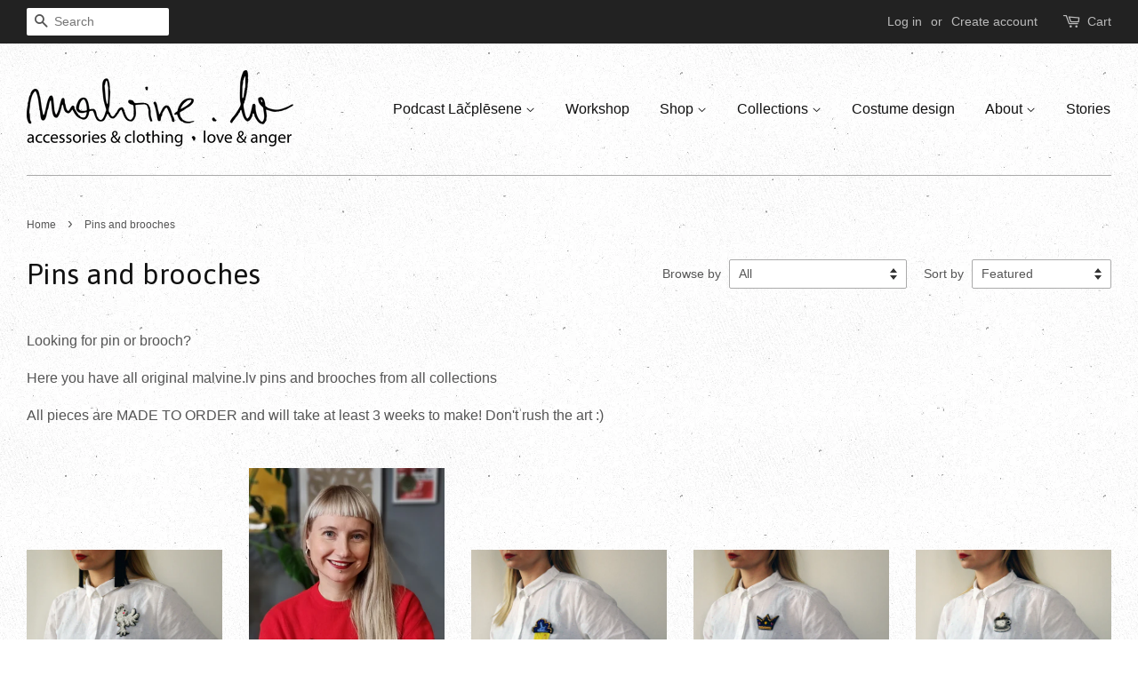

--- FILE ---
content_type: text/html; charset=utf-8
request_url: https://www.malvine.lv/collections/pins-and-brooches?page=2
body_size: 16883
content:
<!doctype html>
<!--[if lt IE 7]><html class="no-js lt-ie9 lt-ie8 lt-ie7" lang="en"> <![endif]-->
<!--[if IE 7]><html class="no-js lt-ie9 lt-ie8" lang="en"> <![endif]-->
<!--[if IE 8]><html class="no-js lt-ie9" lang="en"> <![endif]-->
<!--[if IE 9 ]><html class="ie9 no-js"> <![endif]-->
<!--[if (gt IE 9)|!(IE)]><!--> <html class="no-js"> <!--<![endif]-->
<head>

  <!-- Basic page needs ================================================== -->
  <meta charset="utf-8">
  <meta http-equiv="X-UA-Compatible" content="IE=edge,chrome=1">

  
  <link rel="shortcut icon" href="//www.malvine.lv/cdn/shop/files/malvine_lv_web_galvina_cf6898df-2b45-4b31-82c0-d62b66d2c32b_32x32.png?v=1613513232" type="image/png" />
  

  <!-- Title and description ================================================== -->
  <title>
  Pins and brooches &ndash; Page 2 &ndash; malvine.lv
  </title>

  
  <meta name="description" content="Looking for pin or brooch? Here you have all original malvine.lv pins and brooches from all collections All pieces are MADE TO ORDER and will take at least 3 weeks to make! Don&#39;t rush the art :)">
  

  <!-- Social meta ================================================== -->
  

  <meta property="og:type" content="website">
  <meta property="og:title" content="Pins and brooches">
  <meta property="og:url" content="https://www.malvine.lv/collections/pins-and-brooches?page=2">


  <meta property="og:description" content="Looking for pin or brooch? Here you have all original malvine.lv pins and brooches from all collections All pieces are MADE TO ORDER and will take at least 3 weeks to make! Don&#39;t rush the art :)">

<meta property="og:site_name" content="malvine.lv">


  <meta name="twitter:card" content="summary">





  <!-- Helpers ================================================== -->
  <link rel="canonical" href="https://www.malvine.lv/collections/pins-and-brooches?page=2">
  <meta name="viewport" content="width=device-width,initial-scale=1">
  <meta name="theme-color" content="#e40098">

  <!-- CSS ================================================== -->
  <link href="//www.malvine.lv/cdn/shop/t/5/assets/timber.scss.css?v=117887999287025891251674755566" rel="stylesheet" type="text/css" media="all" />
  <link href="//www.malvine.lv/cdn/shop/t/5/assets/theme.scss.css?v=81974627774243175001674755566" rel="stylesheet" type="text/css" media="all" />

  

  
    
    
    <link href="//fonts.googleapis.com/css?family=Asap:400" rel="stylesheet" type="text/css" media="all" />
  




  <script>
    window.theme = window.theme || {};

    var theme = {
      strings: {
        zoomClose: "Close (Esc)",
        zoomPrev: "Previous (Left arrow key)",
        zoomNext: "Next (Right arrow key)"
      },
      settings: {
        // Adding some settings to allow the editor to update correctly when they are changed
        themeBgImage: true,
        customBgImage: '',
        enableWideLayout: true,
        typeAccentTransform: false,
        typeAccentSpacing: false,
        baseFontSize: '16px',
        headerBaseFontSize: '32px',
        accentFontSize: '16px'
      },
      variables: {
        mediaQueryMedium: 'screen and (max-width: 768px)',
        bpSmall: false
      },
      moneyFormat: "\u0026euro;{{amount}}"
    }
  </script>

  <!-- Header hook for plugins ================================================== -->
  <script>window.performance && window.performance.mark && window.performance.mark('shopify.content_for_header.start');</script><meta id="shopify-digital-wallet" name="shopify-digital-wallet" content="/6943125/digital_wallets/dialog">
<meta name="shopify-checkout-api-token" content="7f2b7d34186261caf42e46b3fdfbfeab">
<meta id="in-context-paypal-metadata" data-shop-id="6943125" data-venmo-supported="false" data-environment="production" data-locale="en_US" data-paypal-v4="true" data-currency="EUR">
<link rel="alternate" type="application/atom+xml" title="Feed" href="/collections/pins-and-brooches.atom" />
<link rel="prev" href="/collections/pins-and-brooches?page=1">
<link rel="next" href="/collections/pins-and-brooches?page=3">
<link rel="alternate" type="application/json+oembed" href="https://www.malvine.lv/collections/pins-and-brooches.oembed?page=2">
<script async="async" src="/checkouts/internal/preloads.js?locale=en-LV"></script>
<script id="shopify-features" type="application/json">{"accessToken":"7f2b7d34186261caf42e46b3fdfbfeab","betas":["rich-media-storefront-analytics"],"domain":"www.malvine.lv","predictiveSearch":true,"shopId":6943125,"locale":"en"}</script>
<script>var Shopify = Shopify || {};
Shopify.shop = "malvine.myshopify.com";
Shopify.locale = "en";
Shopify.currency = {"active":"EUR","rate":"1.0"};
Shopify.country = "LV";
Shopify.theme = {"name":"Minimal","id":161377040,"schema_name":"Minimal","schema_version":"3.2.0","theme_store_id":380,"role":"main"};
Shopify.theme.handle = "null";
Shopify.theme.style = {"id":null,"handle":null};
Shopify.cdnHost = "www.malvine.lv/cdn";
Shopify.routes = Shopify.routes || {};
Shopify.routes.root = "/";</script>
<script type="module">!function(o){(o.Shopify=o.Shopify||{}).modules=!0}(window);</script>
<script>!function(o){function n(){var o=[];function n(){o.push(Array.prototype.slice.apply(arguments))}return n.q=o,n}var t=o.Shopify=o.Shopify||{};t.loadFeatures=n(),t.autoloadFeatures=n()}(window);</script>
<script id="shop-js-analytics" type="application/json">{"pageType":"collection"}</script>
<script defer="defer" async type="module" src="//www.malvine.lv/cdn/shopifycloud/shop-js/modules/v2/client.init-shop-cart-sync_C5BV16lS.en.esm.js"></script>
<script defer="defer" async type="module" src="//www.malvine.lv/cdn/shopifycloud/shop-js/modules/v2/chunk.common_CygWptCX.esm.js"></script>
<script type="module">
  await import("//www.malvine.lv/cdn/shopifycloud/shop-js/modules/v2/client.init-shop-cart-sync_C5BV16lS.en.esm.js");
await import("//www.malvine.lv/cdn/shopifycloud/shop-js/modules/v2/chunk.common_CygWptCX.esm.js");

  window.Shopify.SignInWithShop?.initShopCartSync?.({"fedCMEnabled":true,"windoidEnabled":true});

</script>
<script>(function() {
  var isLoaded = false;
  function asyncLoad() {
    if (isLoaded) return;
    isLoaded = true;
    var urls = ["\/\/www.powr.io\/powr.js?powr-token=malvine.myshopify.com\u0026external-type=shopify\u0026shop=malvine.myshopify.com","https:\/\/a.mailmunch.co\/widgets\/site-292670-23db1b1ba18aef267bf10535bf1ce81a09c8bada.js?shop=malvine.myshopify.com","\/\/cdn.shopify.com\/proxy\/8d9b9ad15161198aeed1ddfe0c2f65adecf22861e00df3c18383c4eeb4879d21\/storage.googleapis.com\/adnabu-shopify\/online-store\/e192356c015c45aca72742db1706639793.min.js?shop=malvine.myshopify.com\u0026sp-cache-control=cHVibGljLCBtYXgtYWdlPTkwMA"];
    for (var i = 0; i < urls.length; i++) {
      var s = document.createElement('script');
      s.type = 'text/javascript';
      s.async = true;
      s.src = urls[i];
      var x = document.getElementsByTagName('script')[0];
      x.parentNode.insertBefore(s, x);
    }
  };
  if(window.attachEvent) {
    window.attachEvent('onload', asyncLoad);
  } else {
    window.addEventListener('load', asyncLoad, false);
  }
})();</script>
<script id="__st">var __st={"a":6943125,"offset":7200,"reqid":"de0f202a-e1c3-43df-b592-8bea62cfe0a7-1768846773","pageurl":"www.malvine.lv\/collections\/pins-and-brooches?page=2","u":"18794df06dc4","p":"collection","rtyp":"collection","rid":245132549};</script>
<script>window.ShopifyPaypalV4VisibilityTracking = true;</script>
<script id="captcha-bootstrap">!function(){'use strict';const t='contact',e='account',n='new_comment',o=[[t,t],['blogs',n],['comments',n],[t,'customer']],c=[[e,'customer_login'],[e,'guest_login'],[e,'recover_customer_password'],[e,'create_customer']],r=t=>t.map((([t,e])=>`form[action*='/${t}']:not([data-nocaptcha='true']) input[name='form_type'][value='${e}']`)).join(','),a=t=>()=>t?[...document.querySelectorAll(t)].map((t=>t.form)):[];function s(){const t=[...o],e=r(t);return a(e)}const i='password',u='form_key',d=['recaptcha-v3-token','g-recaptcha-response','h-captcha-response',i],f=()=>{try{return window.sessionStorage}catch{return}},m='__shopify_v',_=t=>t.elements[u];function p(t,e,n=!1){try{const o=window.sessionStorage,c=JSON.parse(o.getItem(e)),{data:r}=function(t){const{data:e,action:n}=t;return t[m]||n?{data:e,action:n}:{data:t,action:n}}(c);for(const[e,n]of Object.entries(r))t.elements[e]&&(t.elements[e].value=n);n&&o.removeItem(e)}catch(o){console.error('form repopulation failed',{error:o})}}const l='form_type',E='cptcha';function T(t){t.dataset[E]=!0}const w=window,h=w.document,L='Shopify',v='ce_forms',y='captcha';let A=!1;((t,e)=>{const n=(g='f06e6c50-85a8-45c8-87d0-21a2b65856fe',I='https://cdn.shopify.com/shopifycloud/storefront-forms-hcaptcha/ce_storefront_forms_captcha_hcaptcha.v1.5.2.iife.js',D={infoText:'Protected by hCaptcha',privacyText:'Privacy',termsText:'Terms'},(t,e,n)=>{const o=w[L][v],c=o.bindForm;if(c)return c(t,g,e,D).then(n);var r;o.q.push([[t,g,e,D],n]),r=I,A||(h.body.append(Object.assign(h.createElement('script'),{id:'captcha-provider',async:!0,src:r})),A=!0)});var g,I,D;w[L]=w[L]||{},w[L][v]=w[L][v]||{},w[L][v].q=[],w[L][y]=w[L][y]||{},w[L][y].protect=function(t,e){n(t,void 0,e),T(t)},Object.freeze(w[L][y]),function(t,e,n,w,h,L){const[v,y,A,g]=function(t,e,n){const i=e?o:[],u=t?c:[],d=[...i,...u],f=r(d),m=r(i),_=r(d.filter((([t,e])=>n.includes(e))));return[a(f),a(m),a(_),s()]}(w,h,L),I=t=>{const e=t.target;return e instanceof HTMLFormElement?e:e&&e.form},D=t=>v().includes(t);t.addEventListener('submit',(t=>{const e=I(t);if(!e)return;const n=D(e)&&!e.dataset.hcaptchaBound&&!e.dataset.recaptchaBound,o=_(e),c=g().includes(e)&&(!o||!o.value);(n||c)&&t.preventDefault(),c&&!n&&(function(t){try{if(!f())return;!function(t){const e=f();if(!e)return;const n=_(t);if(!n)return;const o=n.value;o&&e.removeItem(o)}(t);const e=Array.from(Array(32),(()=>Math.random().toString(36)[2])).join('');!function(t,e){_(t)||t.append(Object.assign(document.createElement('input'),{type:'hidden',name:u})),t.elements[u].value=e}(t,e),function(t,e){const n=f();if(!n)return;const o=[...t.querySelectorAll(`input[type='${i}']`)].map((({name:t})=>t)),c=[...d,...o],r={};for(const[a,s]of new FormData(t).entries())c.includes(a)||(r[a]=s);n.setItem(e,JSON.stringify({[m]:1,action:t.action,data:r}))}(t,e)}catch(e){console.error('failed to persist form',e)}}(e),e.submit())}));const S=(t,e)=>{t&&!t.dataset[E]&&(n(t,e.some((e=>e===t))),T(t))};for(const o of['focusin','change'])t.addEventListener(o,(t=>{const e=I(t);D(e)&&S(e,y())}));const B=e.get('form_key'),M=e.get(l),P=B&&M;t.addEventListener('DOMContentLoaded',(()=>{const t=y();if(P)for(const e of t)e.elements[l].value===M&&p(e,B);[...new Set([...A(),...v().filter((t=>'true'===t.dataset.shopifyCaptcha))])].forEach((e=>S(e,t)))}))}(h,new URLSearchParams(w.location.search),n,t,e,['guest_login'])})(!0,!0)}();</script>
<script integrity="sha256-4kQ18oKyAcykRKYeNunJcIwy7WH5gtpwJnB7kiuLZ1E=" data-source-attribution="shopify.loadfeatures" defer="defer" src="//www.malvine.lv/cdn/shopifycloud/storefront/assets/storefront/load_feature-a0a9edcb.js" crossorigin="anonymous"></script>
<script data-source-attribution="shopify.dynamic_checkout.dynamic.init">var Shopify=Shopify||{};Shopify.PaymentButton=Shopify.PaymentButton||{isStorefrontPortableWallets:!0,init:function(){window.Shopify.PaymentButton.init=function(){};var t=document.createElement("script");t.src="https://www.malvine.lv/cdn/shopifycloud/portable-wallets/latest/portable-wallets.en.js",t.type="module",document.head.appendChild(t)}};
</script>
<script data-source-attribution="shopify.dynamic_checkout.buyer_consent">
  function portableWalletsHideBuyerConsent(e){var t=document.getElementById("shopify-buyer-consent"),n=document.getElementById("shopify-subscription-policy-button");t&&n&&(t.classList.add("hidden"),t.setAttribute("aria-hidden","true"),n.removeEventListener("click",e))}function portableWalletsShowBuyerConsent(e){var t=document.getElementById("shopify-buyer-consent"),n=document.getElementById("shopify-subscription-policy-button");t&&n&&(t.classList.remove("hidden"),t.removeAttribute("aria-hidden"),n.addEventListener("click",e))}window.Shopify?.PaymentButton&&(window.Shopify.PaymentButton.hideBuyerConsent=portableWalletsHideBuyerConsent,window.Shopify.PaymentButton.showBuyerConsent=portableWalletsShowBuyerConsent);
</script>
<script data-source-attribution="shopify.dynamic_checkout.cart.bootstrap">document.addEventListener("DOMContentLoaded",(function(){function t(){return document.querySelector("shopify-accelerated-checkout-cart, shopify-accelerated-checkout")}if(t())Shopify.PaymentButton.init();else{new MutationObserver((function(e,n){t()&&(Shopify.PaymentButton.init(),n.disconnect())})).observe(document.body,{childList:!0,subtree:!0})}}));
</script>
<link id="shopify-accelerated-checkout-styles" rel="stylesheet" media="screen" href="https://www.malvine.lv/cdn/shopifycloud/portable-wallets/latest/accelerated-checkout-backwards-compat.css" crossorigin="anonymous">
<style id="shopify-accelerated-checkout-cart">
        #shopify-buyer-consent {
  margin-top: 1em;
  display: inline-block;
  width: 100%;
}

#shopify-buyer-consent.hidden {
  display: none;
}

#shopify-subscription-policy-button {
  background: none;
  border: none;
  padding: 0;
  text-decoration: underline;
  font-size: inherit;
  cursor: pointer;
}

#shopify-subscription-policy-button::before {
  box-shadow: none;
}

      </style>

<script>window.performance && window.performance.mark && window.performance.mark('shopify.content_for_header.end');</script>

  

<!--[if lt IE 9]>
<script src="//cdnjs.cloudflare.com/ajax/libs/html5shiv/3.7.2/html5shiv.min.js" type="text/javascript"></script>
<link href="//www.malvine.lv/cdn/shop/t/5/assets/respond-proxy.html" id="respond-proxy" rel="respond-proxy" />
<link href="//www.malvine.lv/search?q=45f6db287268215fcdf2789060b6c480" id="respond-redirect" rel="respond-redirect" />
<script src="//www.malvine.lv/search?q=45f6db287268215fcdf2789060b6c480" type="text/javascript"></script>
<![endif]-->


  <script src="//ajax.googleapis.com/ajax/libs/jquery/2.2.3/jquery.min.js" type="text/javascript"></script>

  
  

<meta property="og:image" content="https://cdn.shopify.com/s/files/1/0694/3125/collections/15027705_1227618610634066_1198932182185060820_n.jpg?v=1484489839" />
<meta property="og:image:secure_url" content="https://cdn.shopify.com/s/files/1/0694/3125/collections/15027705_1227618610634066_1198932182185060820_n.jpg?v=1484489839" />
<meta property="og:image:width" content="960" />
<meta property="og:image:height" content="960" />
<meta property="og:image:alt" content="Pins and brooches" />
<link href="https://monorail-edge.shopifysvc.com" rel="dns-prefetch">
<script>(function(){if ("sendBeacon" in navigator && "performance" in window) {try {var session_token_from_headers = performance.getEntriesByType('navigation')[0].serverTiming.find(x => x.name == '_s').description;} catch {var session_token_from_headers = undefined;}var session_cookie_matches = document.cookie.match(/_shopify_s=([^;]*)/);var session_token_from_cookie = session_cookie_matches && session_cookie_matches.length === 2 ? session_cookie_matches[1] : "";var session_token = session_token_from_headers || session_token_from_cookie || "";function handle_abandonment_event(e) {var entries = performance.getEntries().filter(function(entry) {return /monorail-edge.shopifysvc.com/.test(entry.name);});if (!window.abandonment_tracked && entries.length === 0) {window.abandonment_tracked = true;var currentMs = Date.now();var navigation_start = performance.timing.navigationStart;var payload = {shop_id: 6943125,url: window.location.href,navigation_start,duration: currentMs - navigation_start,session_token,page_type: "collection"};window.navigator.sendBeacon("https://monorail-edge.shopifysvc.com/v1/produce", JSON.stringify({schema_id: "online_store_buyer_site_abandonment/1.1",payload: payload,metadata: {event_created_at_ms: currentMs,event_sent_at_ms: currentMs}}));}}window.addEventListener('pagehide', handle_abandonment_event);}}());</script>
<script id="web-pixels-manager-setup">(function e(e,d,r,n,o){if(void 0===o&&(o={}),!Boolean(null===(a=null===(i=window.Shopify)||void 0===i?void 0:i.analytics)||void 0===a?void 0:a.replayQueue)){var i,a;window.Shopify=window.Shopify||{};var t=window.Shopify;t.analytics=t.analytics||{};var s=t.analytics;s.replayQueue=[],s.publish=function(e,d,r){return s.replayQueue.push([e,d,r]),!0};try{self.performance.mark("wpm:start")}catch(e){}var l=function(){var e={modern:/Edge?\/(1{2}[4-9]|1[2-9]\d|[2-9]\d{2}|\d{4,})\.\d+(\.\d+|)|Firefox\/(1{2}[4-9]|1[2-9]\d|[2-9]\d{2}|\d{4,})\.\d+(\.\d+|)|Chrom(ium|e)\/(9{2}|\d{3,})\.\d+(\.\d+|)|(Maci|X1{2}).+ Version\/(15\.\d+|(1[6-9]|[2-9]\d|\d{3,})\.\d+)([,.]\d+|)( \(\w+\)|)( Mobile\/\w+|) Safari\/|Chrome.+OPR\/(9{2}|\d{3,})\.\d+\.\d+|(CPU[ +]OS|iPhone[ +]OS|CPU[ +]iPhone|CPU IPhone OS|CPU iPad OS)[ +]+(15[._]\d+|(1[6-9]|[2-9]\d|\d{3,})[._]\d+)([._]\d+|)|Android:?[ /-](13[3-9]|1[4-9]\d|[2-9]\d{2}|\d{4,})(\.\d+|)(\.\d+|)|Android.+Firefox\/(13[5-9]|1[4-9]\d|[2-9]\d{2}|\d{4,})\.\d+(\.\d+|)|Android.+Chrom(ium|e)\/(13[3-9]|1[4-9]\d|[2-9]\d{2}|\d{4,})\.\d+(\.\d+|)|SamsungBrowser\/([2-9]\d|\d{3,})\.\d+/,legacy:/Edge?\/(1[6-9]|[2-9]\d|\d{3,})\.\d+(\.\d+|)|Firefox\/(5[4-9]|[6-9]\d|\d{3,})\.\d+(\.\d+|)|Chrom(ium|e)\/(5[1-9]|[6-9]\d|\d{3,})\.\d+(\.\d+|)([\d.]+$|.*Safari\/(?![\d.]+ Edge\/[\d.]+$))|(Maci|X1{2}).+ Version\/(10\.\d+|(1[1-9]|[2-9]\d|\d{3,})\.\d+)([,.]\d+|)( \(\w+\)|)( Mobile\/\w+|) Safari\/|Chrome.+OPR\/(3[89]|[4-9]\d|\d{3,})\.\d+\.\d+|(CPU[ +]OS|iPhone[ +]OS|CPU[ +]iPhone|CPU IPhone OS|CPU iPad OS)[ +]+(10[._]\d+|(1[1-9]|[2-9]\d|\d{3,})[._]\d+)([._]\d+|)|Android:?[ /-](13[3-9]|1[4-9]\d|[2-9]\d{2}|\d{4,})(\.\d+|)(\.\d+|)|Mobile Safari.+OPR\/([89]\d|\d{3,})\.\d+\.\d+|Android.+Firefox\/(13[5-9]|1[4-9]\d|[2-9]\d{2}|\d{4,})\.\d+(\.\d+|)|Android.+Chrom(ium|e)\/(13[3-9]|1[4-9]\d|[2-9]\d{2}|\d{4,})\.\d+(\.\d+|)|Android.+(UC? ?Browser|UCWEB|U3)[ /]?(15\.([5-9]|\d{2,})|(1[6-9]|[2-9]\d|\d{3,})\.\d+)\.\d+|SamsungBrowser\/(5\.\d+|([6-9]|\d{2,})\.\d+)|Android.+MQ{2}Browser\/(14(\.(9|\d{2,})|)|(1[5-9]|[2-9]\d|\d{3,})(\.\d+|))(\.\d+|)|K[Aa][Ii]OS\/(3\.\d+|([4-9]|\d{2,})\.\d+)(\.\d+|)/},d=e.modern,r=e.legacy,n=navigator.userAgent;return n.match(d)?"modern":n.match(r)?"legacy":"unknown"}(),u="modern"===l?"modern":"legacy",c=(null!=n?n:{modern:"",legacy:""})[u],f=function(e){return[e.baseUrl,"/wpm","/b",e.hashVersion,"modern"===e.buildTarget?"m":"l",".js"].join("")}({baseUrl:d,hashVersion:r,buildTarget:u}),m=function(e){var d=e.version,r=e.bundleTarget,n=e.surface,o=e.pageUrl,i=e.monorailEndpoint;return{emit:function(e){var a=e.status,t=e.errorMsg,s=(new Date).getTime(),l=JSON.stringify({metadata:{event_sent_at_ms:s},events:[{schema_id:"web_pixels_manager_load/3.1",payload:{version:d,bundle_target:r,page_url:o,status:a,surface:n,error_msg:t},metadata:{event_created_at_ms:s}}]});if(!i)return console&&console.warn&&console.warn("[Web Pixels Manager] No Monorail endpoint provided, skipping logging."),!1;try{return self.navigator.sendBeacon.bind(self.navigator)(i,l)}catch(e){}var u=new XMLHttpRequest;try{return u.open("POST",i,!0),u.setRequestHeader("Content-Type","text/plain"),u.send(l),!0}catch(e){return console&&console.warn&&console.warn("[Web Pixels Manager] Got an unhandled error while logging to Monorail."),!1}}}}({version:r,bundleTarget:l,surface:e.surface,pageUrl:self.location.href,monorailEndpoint:e.monorailEndpoint});try{o.browserTarget=l,function(e){var d=e.src,r=e.async,n=void 0===r||r,o=e.onload,i=e.onerror,a=e.sri,t=e.scriptDataAttributes,s=void 0===t?{}:t,l=document.createElement("script"),u=document.querySelector("head"),c=document.querySelector("body");if(l.async=n,l.src=d,a&&(l.integrity=a,l.crossOrigin="anonymous"),s)for(var f in s)if(Object.prototype.hasOwnProperty.call(s,f))try{l.dataset[f]=s[f]}catch(e){}if(o&&l.addEventListener("load",o),i&&l.addEventListener("error",i),u)u.appendChild(l);else{if(!c)throw new Error("Did not find a head or body element to append the script");c.appendChild(l)}}({src:f,async:!0,onload:function(){if(!function(){var e,d;return Boolean(null===(d=null===(e=window.Shopify)||void 0===e?void 0:e.analytics)||void 0===d?void 0:d.initialized)}()){var d=window.webPixelsManager.init(e)||void 0;if(d){var r=window.Shopify.analytics;r.replayQueue.forEach((function(e){var r=e[0],n=e[1],o=e[2];d.publishCustomEvent(r,n,o)})),r.replayQueue=[],r.publish=d.publishCustomEvent,r.visitor=d.visitor,r.initialized=!0}}},onerror:function(){return m.emit({status:"failed",errorMsg:"".concat(f," has failed to load")})},sri:function(e){var d=/^sha384-[A-Za-z0-9+/=]+$/;return"string"==typeof e&&d.test(e)}(c)?c:"",scriptDataAttributes:o}),m.emit({status:"loading"})}catch(e){m.emit({status:"failed",errorMsg:(null==e?void 0:e.message)||"Unknown error"})}}})({shopId: 6943125,storefrontBaseUrl: "https://www.malvine.lv",extensionsBaseUrl: "https://extensions.shopifycdn.com/cdn/shopifycloud/web-pixels-manager",monorailEndpoint: "https://monorail-edge.shopifysvc.com/unstable/produce_batch",surface: "storefront-renderer",enabledBetaFlags: ["2dca8a86"],webPixelsConfigList: [{"id":"286753112","configuration":"{\"pixel_id\":\"669342863742095\",\"pixel_type\":\"facebook_pixel\",\"metaapp_system_user_token\":\"-\"}","eventPayloadVersion":"v1","runtimeContext":"OPEN","scriptVersion":"ca16bc87fe92b6042fbaa3acc2fbdaa6","type":"APP","apiClientId":2329312,"privacyPurposes":["ANALYTICS","MARKETING","SALE_OF_DATA"],"dataSharingAdjustments":{"protectedCustomerApprovalScopes":["read_customer_address","read_customer_email","read_customer_name","read_customer_personal_data","read_customer_phone"]}},{"id":"179601752","eventPayloadVersion":"v1","runtimeContext":"LAX","scriptVersion":"1","type":"CUSTOM","privacyPurposes":["ANALYTICS"],"name":"Google Analytics tag (migrated)"},{"id":"shopify-app-pixel","configuration":"{}","eventPayloadVersion":"v1","runtimeContext":"STRICT","scriptVersion":"0450","apiClientId":"shopify-pixel","type":"APP","privacyPurposes":["ANALYTICS","MARKETING"]},{"id":"shopify-custom-pixel","eventPayloadVersion":"v1","runtimeContext":"LAX","scriptVersion":"0450","apiClientId":"shopify-pixel","type":"CUSTOM","privacyPurposes":["ANALYTICS","MARKETING"]}],isMerchantRequest: false,initData: {"shop":{"name":"malvine.lv","paymentSettings":{"currencyCode":"EUR"},"myshopifyDomain":"malvine.myshopify.com","countryCode":"LV","storefrontUrl":"https:\/\/www.malvine.lv"},"customer":null,"cart":null,"checkout":null,"productVariants":[],"purchasingCompany":null},},"https://www.malvine.lv/cdn","fcfee988w5aeb613cpc8e4bc33m6693e112",{"modern":"","legacy":""},{"shopId":"6943125","storefrontBaseUrl":"https:\/\/www.malvine.lv","extensionBaseUrl":"https:\/\/extensions.shopifycdn.com\/cdn\/shopifycloud\/web-pixels-manager","surface":"storefront-renderer","enabledBetaFlags":"[\"2dca8a86\"]","isMerchantRequest":"false","hashVersion":"fcfee988w5aeb613cpc8e4bc33m6693e112","publish":"custom","events":"[[\"page_viewed\",{}],[\"collection_viewed\",{\"collection\":{\"id\":\"245132549\",\"title\":\"Pins and brooches\",\"productVariants\":[{\"price\":{\"amount\":39.0,\"currencyCode\":\"EUR\"},\"product\":{\"title\":\"Unisex pin \\\"Peace\\\"\",\"vendor\":\"malvine.lv\",\"id\":\"415103123493\",\"untranslatedTitle\":\"Unisex pin \\\"Peace\\\"\",\"url\":\"\/products\/copy-of-unisex-pin-kiss-kiss\",\"type\":\"pin\"},\"id\":\"4957331357733\",\"image\":{\"src\":\"\/\/www.malvine.lv\/cdn\/shop\/products\/Peace1.jpg?v=1534517591\"},\"sku\":\"\",\"title\":\"Default Title\",\"untranslatedTitle\":\"Default Title\"},{\"price\":{\"amount\":39.0,\"currencyCode\":\"EUR\"},\"product\":{\"title\":\"Unisex pin \\\"Kiss Kiss\\\"\",\"vendor\":\"malvine.lv\",\"id\":\"415100698661\",\"untranslatedTitle\":\"Unisex pin \\\"Kiss Kiss\\\"\",\"url\":\"\/products\/unisex-pin-kiss-kiss\",\"type\":\"pin\"},\"id\":\"4957267296293\",\"image\":{\"src\":\"\/\/www.malvine.lv\/cdn\/shop\/products\/Polish_20211216_234153550.jpg?v=1640074273\"},\"sku\":\"\",\"title\":\"Default Title\",\"untranslatedTitle\":\"Default Title\"},{\"price\":{\"amount\":39.0,\"currencyCode\":\"EUR\"},\"product\":{\"title\":\"Unisex pin \\\"Every Cloud Has a Silver Lining\\\"\",\"vendor\":\"malvine.lv\",\"id\":\"415098437669\",\"untranslatedTitle\":\"Unisex pin \\\"Every Cloud Has a Silver Lining\\\"\",\"url\":\"\/products\/copy-of-unisex-pin-crown\",\"type\":\"pin\"},\"id\":\"4957193175077\",\"image\":{\"src\":\"\/\/www.malvine.lv\/cdn\/shop\/products\/makonis.jpg?v=1512480533\"},\"sku\":\"\",\"title\":\"Default Title\",\"untranslatedTitle\":\"Default Title\"},{\"price\":{\"amount\":39.0,\"currencyCode\":\"EUR\"},\"product\":{\"title\":\"Unisex pin \\\"Crown\\\"\",\"vendor\":\"malvine.lv\",\"id\":\"415087853605\",\"untranslatedTitle\":\"Unisex pin \\\"Crown\\\"\",\"url\":\"\/products\/copy-of-unisex-pin-coffee\",\"type\":\"pin\"},\"id\":\"4957058138149\",\"image\":{\"src\":\"\/\/www.malvine.lv\/cdn\/shop\/products\/crown.jpg?v=1512480198\"},\"sku\":\"\",\"title\":\"Default Title\",\"untranslatedTitle\":\"Default Title\"},{\"price\":{\"amount\":39.0,\"currencyCode\":\"EUR\"},\"product\":{\"title\":\"Unisex pin \\\"Coffee\\\"\",\"vendor\":\"malvine.lv\",\"id\":\"415084347429\",\"untranslatedTitle\":\"Unisex pin \\\"Coffee\\\"\",\"url\":\"\/products\/copy-of-unisex-pin-love\",\"type\":\"pin\"},\"id\":\"4957024583717\",\"image\":{\"src\":\"\/\/www.malvine.lv\/cdn\/shop\/products\/coffee.jpg?v=1512479120\"},\"sku\":\"\",\"title\":\"Default Title\",\"untranslatedTitle\":\"Default Title\"},{\"price\":{\"amount\":39.0,\"currencyCode\":\"EUR\"},\"product\":{\"title\":\"Unisex pin \\\"Love\\\"\",\"vendor\":\"malvine.lv\",\"id\":\"415081365541\",\"untranslatedTitle\":\"Unisex pin \\\"Love\\\"\",\"url\":\"\/products\/copy-of-unisex-pin-run\",\"type\":\"pin\"},\"id\":\"4957002596389\",\"image\":{\"src\":\"\/\/www.malvine.lv\/cdn\/shop\/products\/love.jpg?v=1512478713\"},\"sku\":\"\",\"title\":\"Default Title\",\"untranslatedTitle\":\"Default Title\"},{\"price\":{\"amount\":39.0,\"currencyCode\":\"EUR\"},\"product\":{\"title\":\"Unisex pin \\\"Run\\\"\",\"vendor\":\"malvine.lv\",\"id\":\"414943641637\",\"untranslatedTitle\":\"Unisex pin \\\"Run\\\"\",\"url\":\"\/products\/copy-of-unisex-pin-memories\",\"type\":\"pin\"},\"id\":\"4955645640741\",\"image\":{\"src\":\"\/\/www.malvine.lv\/cdn\/shop\/products\/20171205_095816.jpg?v=1512478251\"},\"sku\":\"\",\"title\":\"Default Title\",\"untranslatedTitle\":\"Default Title\"},{\"price\":{\"amount\":39.0,\"currencyCode\":\"EUR\"},\"product\":{\"title\":\"Unisex pin \\\"Memories\\\"\",\"vendor\":\"malvine.lv\",\"id\":\"414938333221\",\"untranslatedTitle\":\"Unisex pin \\\"Memories\\\"\",\"url\":\"\/products\/copy-of-unisex-pin-feminism\",\"type\":\"pin\"},\"id\":\"4955607662629\",\"image\":{\"src\":\"\/\/www.malvine.lv\/cdn\/shop\/products\/skull2.jpg?v=1512466098\"},\"sku\":\"\",\"title\":\"Default Title\",\"untranslatedTitle\":\"Default Title\"},{\"price\":{\"amount\":39.0,\"currencyCode\":\"EUR\"},\"product\":{\"title\":\"Unisex pin \\\"Feminism\\\"\",\"vendor\":\"malvine.lv\",\"id\":\"414931877925\",\"untranslatedTitle\":\"Unisex pin \\\"Feminism\\\"\",\"url\":\"\/products\/copy-of-unisex-pin-nature\",\"type\":\"pin\"},\"id\":\"4955566669861\",\"image\":{\"src\":\"\/\/www.malvine.lv\/cdn\/shop\/products\/feminism.jpg?v=1546519339\"},\"sku\":\"\",\"title\":\"Default Title\",\"untranslatedTitle\":\"Default Title\"},{\"price\":{\"amount\":39.0,\"currencyCode\":\"EUR\"},\"product\":{\"title\":\"Unisex pin \\\"Nature\\\"\",\"vendor\":\"malvine.lv\",\"id\":\"414927880229\",\"untranslatedTitle\":\"Unisex pin \\\"Nature\\\"\",\"url\":\"\/products\/copy-of-unisex-pin-i-have-an-idea\",\"type\":\"pin\"},\"id\":\"4955549696037\",\"image\":{\"src\":\"\/\/www.malvine.lv\/cdn\/shop\/products\/cherry.jpg?v=1512465782\"},\"sku\":\"\",\"title\":\"Default Title\",\"untranslatedTitle\":\"Default Title\"},{\"price\":{\"amount\":35.0,\"currencyCode\":\"EUR\"},\"product\":{\"title\":\"Unisex pin \\\"I have an Idea\\\"\",\"vendor\":\"malvine.lv\",\"id\":\"414925783077\",\"untranslatedTitle\":\"Unisex pin \\\"I have an Idea\\\"\",\"url\":\"\/products\/copy-of-unisex-pin-rainbow-love\",\"type\":\"pin\"},\"id\":\"4955532230693\",\"image\":{\"src\":\"\/\/www.malvine.lv\/cdn\/shop\/products\/idea.jpg?v=1512465658\"},\"sku\":\"\",\"title\":\"Default Title\",\"untranslatedTitle\":\"Default Title\"},{\"price\":{\"amount\":35.0,\"currencyCode\":\"EUR\"},\"product\":{\"title\":\"Unisex pin \\\"Rainbow Love\\\"\",\"vendor\":\"malvine.lv\",\"id\":\"414919196709\",\"untranslatedTitle\":\"Unisex pin \\\"Rainbow Love\\\"\",\"url\":\"\/products\/copy-of-unisex-pin-happy-go-lucky\",\"type\":\"pin\"},\"id\":\"4955473969189\",\"image\":{\"src\":\"\/\/www.malvine.lv\/cdn\/shop\/products\/rainbow_love.jpg?v=1512465547\"},\"sku\":\"\",\"title\":\"Default Title\",\"untranslatedTitle\":\"Default Title\"},{\"price\":{\"amount\":35.0,\"currencyCode\":\"EUR\"},\"product\":{\"title\":\"Unisex pin \\\"Happy Go Lucky\\\"\",\"vendor\":\"malvine.lv\",\"id\":\"414897733669\",\"untranslatedTitle\":\"Unisex pin \\\"Happy Go Lucky\\\"\",\"url\":\"\/products\/copy-of-unisex-pin-red-ribbon\",\"type\":\"pin\"},\"id\":\"4955280867365\",\"image\":{\"src\":\"\/\/www.malvine.lv\/cdn\/shop\/products\/smiley.jpg?v=1546519321\"},\"sku\":\"\",\"title\":\"Default Title\",\"untranslatedTitle\":\"Default Title\"},{\"price\":{\"amount\":40.0,\"currencyCode\":\"EUR\"},\"product\":{\"title\":\"Unisex pin \\\"Red Ribbon\\\"\",\"vendor\":\"malvine.lv\",\"id\":\"414896816165\",\"untranslatedTitle\":\"Unisex pin \\\"Red Ribbon\\\"\",\"url\":\"\/products\/unisex-pin-red-ribbon\",\"type\":\"pin\"},\"id\":\"4955268808741\",\"image\":{\"src\":\"\/\/www.malvine.lv\/cdn\/shop\/products\/red_ribbon.jpg?v=1512463597\"},\"sku\":\"\",\"title\":\"Default Title\",\"untranslatedTitle\":\"Default Title\"},{\"price\":{\"amount\":125.0,\"currencyCode\":\"EUR\"},\"product\":{\"title\":\"Chain pin with cartoon inspired penguin \\\"I am Resilient\\\" II\",\"vendor\":\"malvine.lv\",\"id\":\"9638933136\",\"untranslatedTitle\":\"Chain pin with cartoon inspired penguin \\\"I am Resilient\\\" II\",\"url\":\"\/products\/statement-earrings-with-fringe-i-create-my-own-reality\",\"type\":\"collar pin\"},\"id\":\"40293028624\",\"image\":{\"src\":\"\/\/www.malvine.lv\/cdn\/shop\/products\/M2byMiksSels-21.jpg?v=1499285711\"},\"sku\":\"\",\"title\":\"Default Title\",\"untranslatedTitle\":\"Default Title\"},{\"price\":{\"amount\":115.0,\"currencyCode\":\"EUR\"},\"product\":{\"title\":\"Chain Pin with golden ants \\\"I am Resilient\\\" I\",\"vendor\":\"malvine.lv\",\"id\":\"9630376208\",\"untranslatedTitle\":\"Chain Pin with golden ants \\\"I am Resilient\\\" I\",\"url\":\"\/products\/chain-pin-with-golden-ants-i-am-resilient\",\"type\":\"necklace\"},\"id\":\"40248287312\",\"image\":{\"src\":\"\/\/www.malvine.lv\/cdn\/shop\/products\/M2byMiksSels-35.jpg?v=1499174266\"},\"sku\":\"\",\"title\":\"Default Title\",\"untranslatedTitle\":\"Default Title\"},{\"price\":{\"amount\":85.0,\"currencyCode\":\"EUR\"},\"product\":{\"title\":\"Unisex oversized pin with green tree frog \\\"I Stick to It\\\"\",\"vendor\":\"malvine.lv\",\"id\":\"9630331856\",\"untranslatedTitle\":\"Unisex oversized pin with green tree frog \\\"I Stick to It\\\"\",\"url\":\"\/products\/unisex-oversized-brooch-pin-with-green-tree-frog-i-stick-to-it\",\"type\":\"necklace\"},\"id\":\"40248190224\",\"image\":{\"src\":\"\/\/www.malvine.lv\/cdn\/shop\/products\/M2byMiksSels-39.jpg?v=1499174325\"},\"sku\":\"\",\"title\":\"Default Title\",\"untranslatedTitle\":\"Default Title\"},{\"price\":{\"amount\":56.0,\"currencyCode\":\"EUR\"},\"product\":{\"title\":\"Grey Cat with grey tassels\",\"vendor\":\"malvine.lv\",\"id\":\"9084369232\",\"untranslatedTitle\":\"Grey Cat with grey tassels\",\"url\":\"\/products\/grey-cat-with-grey-tassels\",\"type\":\"pins and brooches\"},\"id\":\"35964326160\",\"image\":{\"src\":\"\/\/www.malvine.lv\/cdn\/shop\/products\/20170427_095704.jpg?v=1493663283\"},\"sku\":\"\",\"title\":\"Default Title\",\"untranslatedTitle\":\"Default Title\"},{\"price\":{\"amount\":56.0,\"currencyCode\":\"EUR\"},\"product\":{\"title\":\"Bright and colorful Ancient brooch with tassels\",\"vendor\":\"malvine.lv\",\"id\":\"9084315088\",\"untranslatedTitle\":\"Bright and colorful Ancient brooch with tassels\",\"url\":\"\/products\/bright-and-colorful-ancient-brooch-with-tassels\",\"type\":\"pins and brooches\"},\"id\":\"35964076368\",\"image\":{\"src\":\"\/\/www.malvine.lv\/cdn\/shop\/products\/20170427_095640.jpg?v=1493662760\"},\"sku\":\"\",\"title\":\"Default Title\",\"untranslatedTitle\":\"Default Title\"},{\"price\":{\"amount\":125.0,\"currencyCode\":\"EUR\"},\"product\":{\"title\":\"The naked lady with rabbit\",\"vendor\":\"malvine.lv\",\"id\":\"8057522512\",\"untranslatedTitle\":\"The naked lady with rabbit\",\"url\":\"\/products\/the-other-naked-lady\",\"type\":\"pins and brooches\"},\"id\":\"27046480592\",\"image\":{\"src\":\"\/\/www.malvine.lv\/cdn\/shop\/products\/naked_lady1.jpg?v=1484655343\"},\"sku\":\"\",\"title\":\"Default Title\",\"untranslatedTitle\":\"Default Title\"}]}}]]"});</script><script>
  window.ShopifyAnalytics = window.ShopifyAnalytics || {};
  window.ShopifyAnalytics.meta = window.ShopifyAnalytics.meta || {};
  window.ShopifyAnalytics.meta.currency = 'EUR';
  var meta = {"products":[{"id":415103123493,"gid":"gid:\/\/shopify\/Product\/415103123493","vendor":"malvine.lv","type":"pin","handle":"copy-of-unisex-pin-kiss-kiss","variants":[{"id":4957331357733,"price":3900,"name":"Unisex pin \"Peace\"","public_title":null,"sku":""}],"remote":false},{"id":415100698661,"gid":"gid:\/\/shopify\/Product\/415100698661","vendor":"malvine.lv","type":"pin","handle":"unisex-pin-kiss-kiss","variants":[{"id":4957267296293,"price":3900,"name":"Unisex pin \"Kiss Kiss\"","public_title":null,"sku":""}],"remote":false},{"id":415098437669,"gid":"gid:\/\/shopify\/Product\/415098437669","vendor":"malvine.lv","type":"pin","handle":"copy-of-unisex-pin-crown","variants":[{"id":4957193175077,"price":3900,"name":"Unisex pin \"Every Cloud Has a Silver Lining\"","public_title":null,"sku":""}],"remote":false},{"id":415087853605,"gid":"gid:\/\/shopify\/Product\/415087853605","vendor":"malvine.lv","type":"pin","handle":"copy-of-unisex-pin-coffee","variants":[{"id":4957058138149,"price":3900,"name":"Unisex pin \"Crown\"","public_title":null,"sku":""}],"remote":false},{"id":415084347429,"gid":"gid:\/\/shopify\/Product\/415084347429","vendor":"malvine.lv","type":"pin","handle":"copy-of-unisex-pin-love","variants":[{"id":4957024583717,"price":3900,"name":"Unisex pin \"Coffee\"","public_title":null,"sku":""}],"remote":false},{"id":415081365541,"gid":"gid:\/\/shopify\/Product\/415081365541","vendor":"malvine.lv","type":"pin","handle":"copy-of-unisex-pin-run","variants":[{"id":4957002596389,"price":3900,"name":"Unisex pin \"Love\"","public_title":null,"sku":""}],"remote":false},{"id":414943641637,"gid":"gid:\/\/shopify\/Product\/414943641637","vendor":"malvine.lv","type":"pin","handle":"copy-of-unisex-pin-memories","variants":[{"id":4955645640741,"price":3900,"name":"Unisex pin \"Run\"","public_title":null,"sku":""}],"remote":false},{"id":414938333221,"gid":"gid:\/\/shopify\/Product\/414938333221","vendor":"malvine.lv","type":"pin","handle":"copy-of-unisex-pin-feminism","variants":[{"id":4955607662629,"price":3900,"name":"Unisex pin \"Memories\"","public_title":null,"sku":""}],"remote":false},{"id":414931877925,"gid":"gid:\/\/shopify\/Product\/414931877925","vendor":"malvine.lv","type":"pin","handle":"copy-of-unisex-pin-nature","variants":[{"id":4955566669861,"price":3900,"name":"Unisex pin \"Feminism\"","public_title":null,"sku":""}],"remote":false},{"id":414927880229,"gid":"gid:\/\/shopify\/Product\/414927880229","vendor":"malvine.lv","type":"pin","handle":"copy-of-unisex-pin-i-have-an-idea","variants":[{"id":4955549696037,"price":3900,"name":"Unisex pin \"Nature\"","public_title":null,"sku":""}],"remote":false},{"id":414925783077,"gid":"gid:\/\/shopify\/Product\/414925783077","vendor":"malvine.lv","type":"pin","handle":"copy-of-unisex-pin-rainbow-love","variants":[{"id":4955532230693,"price":3500,"name":"Unisex pin \"I have an Idea\"","public_title":null,"sku":""}],"remote":false},{"id":414919196709,"gid":"gid:\/\/shopify\/Product\/414919196709","vendor":"malvine.lv","type":"pin","handle":"copy-of-unisex-pin-happy-go-lucky","variants":[{"id":4955473969189,"price":3500,"name":"Unisex pin \"Rainbow Love\"","public_title":null,"sku":""}],"remote":false},{"id":414897733669,"gid":"gid:\/\/shopify\/Product\/414897733669","vendor":"malvine.lv","type":"pin","handle":"copy-of-unisex-pin-red-ribbon","variants":[{"id":4955280867365,"price":3500,"name":"Unisex pin \"Happy Go Lucky\"","public_title":null,"sku":""}],"remote":false},{"id":414896816165,"gid":"gid:\/\/shopify\/Product\/414896816165","vendor":"malvine.lv","type":"pin","handle":"unisex-pin-red-ribbon","variants":[{"id":4955268808741,"price":4000,"name":"Unisex pin \"Red Ribbon\"","public_title":null,"sku":""}],"remote":false},{"id":9638933136,"gid":"gid:\/\/shopify\/Product\/9638933136","vendor":"malvine.lv","type":"collar pin","handle":"statement-earrings-with-fringe-i-create-my-own-reality","variants":[{"id":40293028624,"price":12500,"name":"Chain pin with cartoon inspired penguin \"I am Resilient\" II","public_title":null,"sku":""}],"remote":false},{"id":9630376208,"gid":"gid:\/\/shopify\/Product\/9630376208","vendor":"malvine.lv","type":"necklace","handle":"chain-pin-with-golden-ants-i-am-resilient","variants":[{"id":40248287312,"price":11500,"name":"Chain Pin with golden ants \"I am Resilient\" I","public_title":null,"sku":""}],"remote":false},{"id":9630331856,"gid":"gid:\/\/shopify\/Product\/9630331856","vendor":"malvine.lv","type":"necklace","handle":"unisex-oversized-brooch-pin-with-green-tree-frog-i-stick-to-it","variants":[{"id":40248190224,"price":8500,"name":"Unisex oversized pin with green tree frog \"I Stick to It\"","public_title":null,"sku":""}],"remote":false},{"id":9084369232,"gid":"gid:\/\/shopify\/Product\/9084369232","vendor":"malvine.lv","type":"pins and brooches","handle":"grey-cat-with-grey-tassels","variants":[{"id":35964326160,"price":5600,"name":"Grey Cat with grey tassels","public_title":null,"sku":""}],"remote":false},{"id":9084315088,"gid":"gid:\/\/shopify\/Product\/9084315088","vendor":"malvine.lv","type":"pins and brooches","handle":"bright-and-colorful-ancient-brooch-with-tassels","variants":[{"id":35964076368,"price":5600,"name":"Bright and colorful Ancient brooch with tassels","public_title":null,"sku":""}],"remote":false},{"id":8057522512,"gid":"gid:\/\/shopify\/Product\/8057522512","vendor":"malvine.lv","type":"pins and brooches","handle":"the-other-naked-lady","variants":[{"id":27046480592,"price":12500,"name":"The naked lady with rabbit","public_title":null,"sku":""}],"remote":false}],"page":{"pageType":"collection","resourceType":"collection","resourceId":245132549,"requestId":"de0f202a-e1c3-43df-b592-8bea62cfe0a7-1768846773"}};
  for (var attr in meta) {
    window.ShopifyAnalytics.meta[attr] = meta[attr];
  }
</script>
<script class="analytics">
  (function () {
    var customDocumentWrite = function(content) {
      var jquery = null;

      if (window.jQuery) {
        jquery = window.jQuery;
      } else if (window.Checkout && window.Checkout.$) {
        jquery = window.Checkout.$;
      }

      if (jquery) {
        jquery('body').append(content);
      }
    };

    var hasLoggedConversion = function(token) {
      if (token) {
        return document.cookie.indexOf('loggedConversion=' + token) !== -1;
      }
      return false;
    }

    var setCookieIfConversion = function(token) {
      if (token) {
        var twoMonthsFromNow = new Date(Date.now());
        twoMonthsFromNow.setMonth(twoMonthsFromNow.getMonth() + 2);

        document.cookie = 'loggedConversion=' + token + '; expires=' + twoMonthsFromNow;
      }
    }

    var trekkie = window.ShopifyAnalytics.lib = window.trekkie = window.trekkie || [];
    if (trekkie.integrations) {
      return;
    }
    trekkie.methods = [
      'identify',
      'page',
      'ready',
      'track',
      'trackForm',
      'trackLink'
    ];
    trekkie.factory = function(method) {
      return function() {
        var args = Array.prototype.slice.call(arguments);
        args.unshift(method);
        trekkie.push(args);
        return trekkie;
      };
    };
    for (var i = 0; i < trekkie.methods.length; i++) {
      var key = trekkie.methods[i];
      trekkie[key] = trekkie.factory(key);
    }
    trekkie.load = function(config) {
      trekkie.config = config || {};
      trekkie.config.initialDocumentCookie = document.cookie;
      var first = document.getElementsByTagName('script')[0];
      var script = document.createElement('script');
      script.type = 'text/javascript';
      script.onerror = function(e) {
        var scriptFallback = document.createElement('script');
        scriptFallback.type = 'text/javascript';
        scriptFallback.onerror = function(error) {
                var Monorail = {
      produce: function produce(monorailDomain, schemaId, payload) {
        var currentMs = new Date().getTime();
        var event = {
          schema_id: schemaId,
          payload: payload,
          metadata: {
            event_created_at_ms: currentMs,
            event_sent_at_ms: currentMs
          }
        };
        return Monorail.sendRequest("https://" + monorailDomain + "/v1/produce", JSON.stringify(event));
      },
      sendRequest: function sendRequest(endpointUrl, payload) {
        // Try the sendBeacon API
        if (window && window.navigator && typeof window.navigator.sendBeacon === 'function' && typeof window.Blob === 'function' && !Monorail.isIos12()) {
          var blobData = new window.Blob([payload], {
            type: 'text/plain'
          });

          if (window.navigator.sendBeacon(endpointUrl, blobData)) {
            return true;
          } // sendBeacon was not successful

        } // XHR beacon

        var xhr = new XMLHttpRequest();

        try {
          xhr.open('POST', endpointUrl);
          xhr.setRequestHeader('Content-Type', 'text/plain');
          xhr.send(payload);
        } catch (e) {
          console.log(e);
        }

        return false;
      },
      isIos12: function isIos12() {
        return window.navigator.userAgent.lastIndexOf('iPhone; CPU iPhone OS 12_') !== -1 || window.navigator.userAgent.lastIndexOf('iPad; CPU OS 12_') !== -1;
      }
    };
    Monorail.produce('monorail-edge.shopifysvc.com',
      'trekkie_storefront_load_errors/1.1',
      {shop_id: 6943125,
      theme_id: 161377040,
      app_name: "storefront",
      context_url: window.location.href,
      source_url: "//www.malvine.lv/cdn/s/trekkie.storefront.cd680fe47e6c39ca5d5df5f0a32d569bc48c0f27.min.js"});

        };
        scriptFallback.async = true;
        scriptFallback.src = '//www.malvine.lv/cdn/s/trekkie.storefront.cd680fe47e6c39ca5d5df5f0a32d569bc48c0f27.min.js';
        first.parentNode.insertBefore(scriptFallback, first);
      };
      script.async = true;
      script.src = '//www.malvine.lv/cdn/s/trekkie.storefront.cd680fe47e6c39ca5d5df5f0a32d569bc48c0f27.min.js';
      first.parentNode.insertBefore(script, first);
    };
    trekkie.load(
      {"Trekkie":{"appName":"storefront","development":false,"defaultAttributes":{"shopId":6943125,"isMerchantRequest":null,"themeId":161377040,"themeCityHash":"16581181778128577043","contentLanguage":"en","currency":"EUR","eventMetadataId":"dd9d3df2-c2ba-448a-b19d-ed4eec8d19d1"},"isServerSideCookieWritingEnabled":true,"monorailRegion":"shop_domain","enabledBetaFlags":["65f19447"]},"Session Attribution":{},"S2S":{"facebookCapiEnabled":false,"source":"trekkie-storefront-renderer","apiClientId":580111}}
    );

    var loaded = false;
    trekkie.ready(function() {
      if (loaded) return;
      loaded = true;

      window.ShopifyAnalytics.lib = window.trekkie;

      var originalDocumentWrite = document.write;
      document.write = customDocumentWrite;
      try { window.ShopifyAnalytics.merchantGoogleAnalytics.call(this); } catch(error) {};
      document.write = originalDocumentWrite;

      window.ShopifyAnalytics.lib.page(null,{"pageType":"collection","resourceType":"collection","resourceId":245132549,"requestId":"de0f202a-e1c3-43df-b592-8bea62cfe0a7-1768846773","shopifyEmitted":true});

      var match = window.location.pathname.match(/checkouts\/(.+)\/(thank_you|post_purchase)/)
      var token = match? match[1]: undefined;
      if (!hasLoggedConversion(token)) {
        setCookieIfConversion(token);
        window.ShopifyAnalytics.lib.track("Viewed Product Category",{"currency":"EUR","category":"Collection: pins-and-brooches","collectionName":"pins-and-brooches","collectionId":245132549,"nonInteraction":true},undefined,undefined,{"shopifyEmitted":true});
      }
    });


        var eventsListenerScript = document.createElement('script');
        eventsListenerScript.async = true;
        eventsListenerScript.src = "//www.malvine.lv/cdn/shopifycloud/storefront/assets/shop_events_listener-3da45d37.js";
        document.getElementsByTagName('head')[0].appendChild(eventsListenerScript);

})();</script>
  <script>
  if (!window.ga || (window.ga && typeof window.ga !== 'function')) {
    window.ga = function ga() {
      (window.ga.q = window.ga.q || []).push(arguments);
      if (window.Shopify && window.Shopify.analytics && typeof window.Shopify.analytics.publish === 'function') {
        window.Shopify.analytics.publish("ga_stub_called", {}, {sendTo: "google_osp_migration"});
      }
      console.error("Shopify's Google Analytics stub called with:", Array.from(arguments), "\nSee https://help.shopify.com/manual/promoting-marketing/pixels/pixel-migration#google for more information.");
    };
    if (window.Shopify && window.Shopify.analytics && typeof window.Shopify.analytics.publish === 'function') {
      window.Shopify.analytics.publish("ga_stub_initialized", {}, {sendTo: "google_osp_migration"});
    }
  }
</script>
<script
  defer
  src="https://www.malvine.lv/cdn/shopifycloud/perf-kit/shopify-perf-kit-3.0.4.min.js"
  data-application="storefront-renderer"
  data-shop-id="6943125"
  data-render-region="gcp-us-east1"
  data-page-type="collection"
  data-theme-instance-id="161377040"
  data-theme-name="Minimal"
  data-theme-version="3.2.0"
  data-monorail-region="shop_domain"
  data-resource-timing-sampling-rate="10"
  data-shs="true"
  data-shs-beacon="true"
  data-shs-export-with-fetch="true"
  data-shs-logs-sample-rate="1"
  data-shs-beacon-endpoint="https://www.malvine.lv/api/collect"
></script>
</head>

<body id="pins-and-brooches" class="template-collection" >

  <div id="shopify-section-header" class="shopify-section"><style>
  .site-header__logo a {
    max-width: 300px;
  }

  /*================= If logo is above navigation ================== */
  

  /*============ If logo is on the same line as navigation ============ */
  
    .site-header .grid--full {
      border-bottom: 1px solid #aaaaaa;
      padding-bottom: 30px;
    }
  


  
    @media screen and (min-width: 769px) {
      .site-nav {
        text-align: right!important;
      }
    }
  
</style>

<div data-section-id="header" data-section-type="header-section">
  <div class="header-bar">
    <div class="wrapper medium-down--hide">
      <div class="post-large--display-table">

        
          <div class="header-bar__left post-large--display-table-cell">

            

            

            
              <div class="header-bar__module header-bar__search">
                


  <form action="/search" method="get" class="header-bar__search-form clearfix" role="search">
    
    <button type="submit" class="btn icon-fallback-text header-bar__search-submit">
      <span class="icon icon-search" aria-hidden="true"></span>
      <span class="fallback-text">Search</span>
    </button>
    <input type="search" name="q" value="" aria-label="Search" class="header-bar__search-input" placeholder="Search">
  </form>


              </div>
            

          </div>
        

        <div class="header-bar__right post-large--display-table-cell">

          
            <ul class="header-bar__module header-bar__module--list">
              
                <li>
                  <a href="/account/login" id="customer_login_link">Log in</a>
                </li>
                <li>or</li>
                <li>
                  <a href="/account/register" id="customer_register_link">Create account</a>
                </li>
              
            </ul>
          

          <div class="header-bar__module">
            <span class="header-bar__sep" aria-hidden="true"></span>
            <a href="/cart" class="cart-page-link">
              <span class="icon icon-cart header-bar__cart-icon" aria-hidden="true"></span>
            </a>
          </div>

          <div class="header-bar__module">
            <a href="/cart" class="cart-page-link">
              Cart
              <span class="cart-count header-bar__cart-count hidden-count">0</span>
            </a>
          </div>

          
            
          

        </div>
      </div>
    </div>
    <div class="wrapper post-large--hide">
      
        <button type="button" class="mobile-nav-trigger" id="MobileNavTrigger" data-menu-state="close">
          <span class="icon icon-hamburger" aria-hidden="true"></span>
          Menu
        </button>
      
      <a href="/cart" class="cart-page-link mobile-cart-page-link">
        <span class="icon icon-cart header-bar__cart-icon" aria-hidden="true"></span>
        Cart <span class="cart-count hidden-count">0</span>
      </a>
    </div>
    <ul id="MobileNav" class="mobile-nav post-large--hide">
  
  
  
  <li class="mobile-nav__link" aria-haspopup="true">
    
      <a href="/pages/podcast-lacplesene" class="mobile-nav__sublist-trigger">
        Podcast Lāčplēsene
        <span class="icon-fallback-text mobile-nav__sublist-expand">
  <span class="icon icon-plus" aria-hidden="true"></span>
  <span class="fallback-text">+</span>
</span>
<span class="icon-fallback-text mobile-nav__sublist-contract">
  <span class="icon icon-minus" aria-hidden="true"></span>
  <span class="fallback-text">-</span>
</span>

      </a>
      <ul class="mobile-nav__sublist">  
        
          <li class="mobile-nav__sublist-link">
            <a href="/pages/season-1">Season 1</a>
          </li>
        
          <li class="mobile-nav__sublist-link">
            <a href="/pages/season-2">Season 2</a>
          </li>
        
          <li class="mobile-nav__sublist-link">
            <a href="/pages/3-sezona">Season 3</a>
          </li>
        
      </ul>
    
  </li>
  
  
  <li class="mobile-nav__link" aria-haspopup="true">
    
      <a href="/collections/workshops/workshop" class="mobile-nav">
        Workshop
      </a>
    
  </li>
  
  
  <li class="mobile-nav__link" aria-haspopup="true">
    
      <a href="/collections" class="mobile-nav__sublist-trigger">
        Shop
        <span class="icon-fallback-text mobile-nav__sublist-expand">
  <span class="icon icon-plus" aria-hidden="true"></span>
  <span class="fallback-text">+</span>
</span>
<span class="icon-fallback-text mobile-nav__sublist-contract">
  <span class="icon icon-minus" aria-hidden="true"></span>
  <span class="fallback-text">-</span>
</span>

      </a>
      <ul class="mobile-nav__sublist">  
        
          <li class="mobile-nav__sublist-link">
            <a href="/collections/ready-to-ship">READY TO SHIP</a>
          </li>
        
          <li class="mobile-nav__sublist-link">
            <a href="/collections/heroine-lacplesene-1">Heroine/ Lāčplēsene </a>
          </li>
        
          <li class="mobile-nav__sublist-link">
            <a href="/collections/earrings">Earrings</a>
          </li>
        
          <li class="mobile-nav__sublist-link">
            <a href="/collections/pins-and-brooches">Pins and brooches</a>
          </li>
        
          <li class="mobile-nav__sublist-link">
            <a href="/collections/necklases">Necklaces</a>
          </li>
        
          <li class="mobile-nav__sublist-link">
            <a href="/collections/hair-accessories">Hair accessories</a>
          </li>
        
          <li class="mobile-nav__sublist-link">
            <a href="/collections/dress">Dresses and more</a>
          </li>
        
          <li class="mobile-nav__sublist-link">
            <a href="/collections/unisex-t-shirts">Unisex T-shirts </a>
          </li>
        
          <li class="mobile-nav__sublist-link">
            <a href="/collections/unisex-sweaters">Unisex sweaters</a>
          </li>
        
          <li class="mobile-nav__sublist-link">
            <a href="/collections/unisex">Unisex - other</a>
          </li>
        
          <li class="mobile-nav__sublist-link">
            <a href="/collections/workshops/workshop">Workshops</a>
          </li>
        
          <li class="mobile-nav__sublist-link">
            <a href="https://www.malvine.lv/collections/sale">SALE</a>
          </li>
        
          <li class="mobile-nav__sublist-link">
            <a href="https://www.malvine.lv/pages/vintage-selection">Vintage selection</a>
          </li>
        
      </ul>
    
  </li>
  
  
  <li class="mobile-nav__link" aria-haspopup="true">
    
      <a href="/pages/collections" class="mobile-nav__sublist-trigger">
        Collections
        <span class="icon-fallback-text mobile-nav__sublist-expand">
  <span class="icon icon-plus" aria-hidden="true"></span>
  <span class="fallback-text">+</span>
</span>
<span class="icon-fallback-text mobile-nav__sublist-contract">
  <span class="icon icon-minus" aria-hidden="true"></span>
  <span class="fallback-text">-</span>
</span>

      </a>
      <ul class="mobile-nav__sublist">  
        
          <li class="mobile-nav__sublist-link">
            <a href="/collections/channel-the-heroine-lacplesene">Channel the Heroine/ Lāčplēsene </a>
          </li>
        
          <li class="mobile-nav__sublist-link">
            <a href="/collections/one-small-step-at-a-time">AW17</a>
          </li>
        
          <li class="mobile-nav__sublist-link">
            <a href="/collections/i-am-better-than-yesterdays-self">SS 17</a>
          </li>
        
          <li class="mobile-nav__sublist-link">
            <a href="/collections/feminism-is-unisex">Feminism is unisex</a>
          </li>
        
          <li class="mobile-nav__sublist-link">
            <a href="/collections/little-life-lessons">SS 16</a>
          </li>
        
          <li class="mobile-nav__sublist-link">
            <a href="/collections/the-brave-me">AW 15</a>
          </li>
        
          <li class="mobile-nav__sublist-link">
            <a href="/collections/ancient-nonsense">SS 15</a>
          </li>
        
          <li class="mobile-nav__sublist-link">
            <a href="/collections/naked-no-presumptions">AW 14</a>
          </li>
        
          <li class="mobile-nav__sublist-link">
            <a href="/collections/hidden-treasures-of-your-own-kingdom">SS 14</a>
          </li>
        
          <li class="mobile-nav__sublist-link">
            <a href="/collections/shhhh-don-t-say-f-ism">AW 13</a>
          </li>
        
          <li class="mobile-nav__sublist-link">
            <a href="/collections/the-black-swan-theory">SS 13</a>
          </li>
        
      </ul>
    
  </li>
  
  
  <li class="mobile-nav__link" aria-haspopup="true">
    
      <a href="https://www.malvine.lv/pages/costume-design-and-styling" class="mobile-nav">
        Costume design
      </a>
    
  </li>
  
  
  <li class="mobile-nav__link" aria-haspopup="true">
    
      <a href="/pages/about-us" class="mobile-nav__sublist-trigger">
        About
        <span class="icon-fallback-text mobile-nav__sublist-expand">
  <span class="icon icon-plus" aria-hidden="true"></span>
  <span class="fallback-text">+</span>
</span>
<span class="icon-fallback-text mobile-nav__sublist-contract">
  <span class="icon icon-minus" aria-hidden="true"></span>
  <span class="fallback-text">-</span>
</span>

      </a>
      <ul class="mobile-nav__sublist">  
        
          <li class="mobile-nav__sublist-link">
            <a href="/pages/about-us">Our story</a>
          </li>
        
          <li class="mobile-nav__sublist-link">
            <a href="/pages/team">Our team</a>
          </li>
        
          <li class="mobile-nav__sublist-link">
            <a href="/pages/publications">Publications</a>
          </li>
        
          <li class="mobile-nav__sublist-link">
            <a href="/pages/find-us">Find us</a>
          </li>
        
      </ul>
    
  </li>
  
  
  <li class="mobile-nav__link" aria-haspopup="true">
    
      <a href="/blogs/news" class="mobile-nav">
        Stories
      </a>
    
  </li>
  

  
    
      <li class="mobile-nav__link">
        <a href="/account/login" id="customer_login_link">Log in</a>
      </li>
      <li class="mobile-nav__link">
        <a href="/account/register" id="customer_register_link">Create account</a>
      </li>
    
  
  
  <li class="mobile-nav__link">
    
      <div class="header-bar__module header-bar__search">
        


  <form action="/search" method="get" class="header-bar__search-form clearfix" role="search">
    
    <button type="submit" class="btn icon-fallback-text header-bar__search-submit">
      <span class="icon icon-search" aria-hidden="true"></span>
      <span class="fallback-text">Search</span>
    </button>
    <input type="search" name="q" value="" aria-label="Search" class="header-bar__search-input" placeholder="Search">
  </form>


      </div>
    
  </li>
  
</ul>

  </div>

  <header class="site-header" role="banner">
    <div class="wrapper">

      

      <div class="grid--full post-large--display-table">
        <div class="grid__item post-large--one-third post-large--display-table-cell">
          
            <div class="h1 site-header__logo post-large--left" itemscope itemtype="http://schema.org/Organization">
          
            
              
              <a href="/" itemprop="url">
                <img src="//www.malvine.lv/cdn/shop/files/malvine_lv_logo_300x.png?v=1613511701" alt="malvine.lv" itemprop="logo">
              </a>
            
          
            </div>
          
          
        </div>
        <div class="grid__item post-large--two-thirds post-large--display-table-cell medium-down--hide">
          
<ul class="site-nav" role="navigation" id="AccessibleNav">
  
    
    
    
      <li class="site-nav--has-dropdown" aria-haspopup="true">
        <a href="/pages/podcast-lacplesene" class="site-nav__link">
          Podcast Lāčplēsene
          <span class="icon-fallback-text">
            <span class="icon icon-arrow-down" aria-hidden="true"></span>
          </span>
        </a>
        <ul class="site-nav__dropdown">
          
            <li>
              <a href="/pages/season-1" class="site-nav__link">Season 1</a>
            </li>
          
            <li>
              <a href="/pages/season-2" class="site-nav__link">Season 2</a>
            </li>
          
            <li>
              <a href="/pages/3-sezona" class="site-nav__link">Season 3</a>
            </li>
          
        </ul>
      </li>
    
  
    
    
    
      <li >
        <a href="/collections/workshops/workshop" class="site-nav__link">Workshop</a>
      </li>
    
  
    
    
    
      <li class="site-nav--has-dropdown" aria-haspopup="true">
        <a href="/collections" class="site-nav__link">
          Shop
          <span class="icon-fallback-text">
            <span class="icon icon-arrow-down" aria-hidden="true"></span>
          </span>
        </a>
        <ul class="site-nav__dropdown">
          
            <li>
              <a href="/collections/ready-to-ship" class="site-nav__link">READY TO SHIP</a>
            </li>
          
            <li>
              <a href="/collections/heroine-lacplesene-1" class="site-nav__link">Heroine/ Lāčplēsene </a>
            </li>
          
            <li>
              <a href="/collections/earrings" class="site-nav__link">Earrings</a>
            </li>
          
            <li class="site-nav--active">
              <a href="/collections/pins-and-brooches" class="site-nav__link">Pins and brooches</a>
            </li>
          
            <li>
              <a href="/collections/necklases" class="site-nav__link">Necklaces</a>
            </li>
          
            <li>
              <a href="/collections/hair-accessories" class="site-nav__link">Hair accessories</a>
            </li>
          
            <li>
              <a href="/collections/dress" class="site-nav__link">Dresses and more</a>
            </li>
          
            <li>
              <a href="/collections/unisex-t-shirts" class="site-nav__link">Unisex T-shirts </a>
            </li>
          
            <li>
              <a href="/collections/unisex-sweaters" class="site-nav__link">Unisex sweaters</a>
            </li>
          
            <li>
              <a href="/collections/unisex" class="site-nav__link">Unisex - other</a>
            </li>
          
            <li>
              <a href="/collections/workshops/workshop" class="site-nav__link">Workshops</a>
            </li>
          
            <li>
              <a href="https://www.malvine.lv/collections/sale" class="site-nav__link">SALE</a>
            </li>
          
            <li>
              <a href="https://www.malvine.lv/pages/vintage-selection" class="site-nav__link">Vintage selection</a>
            </li>
          
        </ul>
      </li>
    
  
    
    
    
      <li class="site-nav--has-dropdown" aria-haspopup="true">
        <a href="/pages/collections" class="site-nav__link">
          Collections
          <span class="icon-fallback-text">
            <span class="icon icon-arrow-down" aria-hidden="true"></span>
          </span>
        </a>
        <ul class="site-nav__dropdown">
          
            <li>
              <a href="/collections/channel-the-heroine-lacplesene" class="site-nav__link">Channel the Heroine/ Lāčplēsene </a>
            </li>
          
            <li>
              <a href="/collections/one-small-step-at-a-time" class="site-nav__link">AW17</a>
            </li>
          
            <li>
              <a href="/collections/i-am-better-than-yesterdays-self" class="site-nav__link">SS 17</a>
            </li>
          
            <li>
              <a href="/collections/feminism-is-unisex" class="site-nav__link">Feminism is unisex</a>
            </li>
          
            <li>
              <a href="/collections/little-life-lessons" class="site-nav__link">SS 16</a>
            </li>
          
            <li>
              <a href="/collections/the-brave-me" class="site-nav__link">AW 15</a>
            </li>
          
            <li>
              <a href="/collections/ancient-nonsense" class="site-nav__link">SS 15</a>
            </li>
          
            <li>
              <a href="/collections/naked-no-presumptions" class="site-nav__link">AW 14</a>
            </li>
          
            <li>
              <a href="/collections/hidden-treasures-of-your-own-kingdom" class="site-nav__link">SS 14</a>
            </li>
          
            <li>
              <a href="/collections/shhhh-don-t-say-f-ism" class="site-nav__link">AW 13</a>
            </li>
          
            <li>
              <a href="/collections/the-black-swan-theory" class="site-nav__link">SS 13</a>
            </li>
          
        </ul>
      </li>
    
  
    
    
    
      <li >
        <a href="https://www.malvine.lv/pages/costume-design-and-styling" class="site-nav__link">Costume design</a>
      </li>
    
  
    
    
    
      <li class="site-nav--has-dropdown" aria-haspopup="true">
        <a href="/pages/about-us" class="site-nav__link">
          About
          <span class="icon-fallback-text">
            <span class="icon icon-arrow-down" aria-hidden="true"></span>
          </span>
        </a>
        <ul class="site-nav__dropdown">
          
            <li>
              <a href="/pages/about-us" class="site-nav__link">Our story</a>
            </li>
          
            <li>
              <a href="/pages/team" class="site-nav__link">Our team</a>
            </li>
          
            <li>
              <a href="/pages/publications" class="site-nav__link">Publications</a>
            </li>
          
            <li>
              <a href="/pages/find-us" class="site-nav__link">Find us</a>
            </li>
          
        </ul>
      </li>
    
  
    
    
    
      <li >
        <a href="/blogs/news" class="site-nav__link">Stories</a>
      </li>
    
  
</ul>

        </div>
      </div>

      

    </div>
  </header>
</div>


</div>

  <main class="wrapper main-content" role="main">
    <div class="grid">
        <div class="grid__item">
          

<div id="shopify-section-collection-template" class="shopify-section">

<div id="CollectionSection" data-section-id="collection-template" data-section-type="collection-template" data-sort-enabled="true" data-tags-enabled="true">
  <div class="section-header section-header--breadcrumb">
    

<nav class="breadcrumb" role="navigation" aria-label="breadcrumbs">
  <a href="/" title="Back to the frontpage">Home</a>

  

    <span aria-hidden="true" class="breadcrumb__sep">&rsaquo;</span>
    
      <span>Pins and brooches</span>
    

  
</nav>


  </div>

  <header class="section-header section-header--large">
    <h1 class="section-header__title section-header__title--left">Pins and brooches</h1>
    
    <div class="section-header__link--right">
      
        
<div class="form-horizontal">
  <label for="BrowseBy">Browse by</label>
  
  
  <select name="BrowseBy" id="BrowseBy" class="btn--tertiary">
    <option value="/collections/pins-and-brooches">All</option>
    
      
      <option value="/collections/pins-and-brooches/accessories">accessories</option>
    
      
      <option value="/collections/pins-and-brooches/alice-in-wonderland">alice in wonderland</option>
    
      
      <option value="/collections/pins-and-brooches/ancient-ethnic-brooch">ancient ethnic brooch</option>
    
      
      <option value="/collections/pins-and-brooches/autumn">autumn</option>
    
      
      <option value="/collections/pins-and-brooches/bear">bear</option>
    
      
      <option value="/collections/pins-and-brooches/better-than-yesterdays-self">better than yesterdays self</option>
    
      
      <option value="/collections/pins-and-brooches/bird">bird</option>
    
      
      <option value="/collections/pins-and-brooches/birds">birds</option>
    
      
      <option value="/collections/pins-and-brooches/blach">blach</option>
    
      
      <option value="/collections/pins-and-brooches/black">black</option>
    
      
      <option value="/collections/pins-and-brooches/blue">blue</option>
    
      
      <option value="/collections/pins-and-brooches/blue-bird">blue bird</option>
    
      
      <option value="/collections/pins-and-brooches/bounce-back">bounce back</option>
    
      
      <option value="/collections/pins-and-brooches/boxer">boxer</option>
    
      
      <option value="/collections/pins-and-brooches/bright">bright</option>
    
      
      <option value="/collections/pins-and-brooches/brooch">brooch</option>
    
      
      <option value="/collections/pins-and-brooches/brown">brown</option>
    
      
      <option value="/collections/pins-and-brooches/cat">cat</option>
    
      
      <option value="/collections/pins-and-brooches/chain-brooch">chain brooch</option>
    
      
      <option value="/collections/pins-and-brooches/collar-pin">collar pin</option>
    
      
      <option value="/collections/pins-and-brooches/color">color</option>
    
      
      <option value="/collections/pins-and-brooches/concept">concept</option>
    
      
      <option value="/collections/pins-and-brooches/cosmic-kitten">cosmic kitten</option>
    
      
      <option value="/collections/pins-and-brooches/dog">dog</option>
    
      
      <option value="/collections/pins-and-brooches/elegant">elegant</option>
    
      
      <option value="/collections/pins-and-brooches/emperor-penguin">emperor penguin</option>
    
      
      <option value="/collections/pins-and-brooches/eye">eye</option>
    
      
      <option value="/collections/pins-and-brooches/fall">fall</option>
    
      
      <option value="/collections/pins-and-brooches/feminism">feminism</option>
    
      
      <option value="/collections/pins-and-brooches/feminism-is-unisex">feminism is unisex</option>
    
      
      <option value="/collections/pins-and-brooches/feminist">feminist</option>
    
      
      <option value="/collections/pins-and-brooches/frida-kahlo">frida kahlo</option>
    
      
      <option value="/collections/pins-and-brooches/friends">friends</option>
    
      
      <option value="/collections/pins-and-brooches/fringe">fringe</option>
    
      
      <option value="/collections/pins-and-brooches/fun">fun</option>
    
      
      <option value="/collections/pins-and-brooches/green">green</option>
    
      
      <option value="/collections/pins-and-brooches/hair">hair</option>
    
      
      <option value="/collections/pins-and-brooches/handmade">handmade</option>
    
      
      <option value="/collections/pins-and-brooches/hare">hare</option>
    
      
      <option value="/collections/pins-and-brooches/heroine">heroine</option>
    
      
      <option value="/collections/pins-and-brooches/i-stick-to-it">I stick to it</option>
    
      
      <option value="/collections/pins-and-brooches/lacplesene">lacplesene</option>
    
      
      <option value="/collections/pins-and-brooches/laneder-pink">laneder pink</option>
    
      
      <option value="/collections/pins-and-brooches/millenial-pink">millenial pink</option>
    
      
      <option value="/collections/pins-and-brooches/necklace">necklace</option>
    
      
      <option value="/collections/pins-and-brooches/oversized">oversized</option>
    
      
      <option value="/collections/pins-and-brooches/penguin">penguin</option>
    
      
      <option value="/collections/pins-and-brooches/peruan-inspired">peruan inspired</option>
    
      
      <option value="/collections/pins-and-brooches/pin">pin</option>
    
      
      <option value="/collections/pins-and-brooches/pink">pink</option>
    
      
      <option value="/collections/pins-and-brooches/pintassels">pintassels</option>
    
      
      <option value="/collections/pins-and-brooches/portrait">portrait</option>
    
      
      <option value="/collections/pins-and-brooches/pug">pug</option>
    
      
      <option value="/collections/pins-and-brooches/purple">purple</option>
    
      
      <option value="/collections/pins-and-brooches/purple-cat">purple cat</option>
    
      
      <option value="/collections/pins-and-brooches/rabbit">rabbit</option>
    
      
      <option value="/collections/pins-and-brooches/red">red</option>
    
      
      <option value="/collections/pins-and-brooches/red-ribbon">red ribbon</option>
    
      
      <option value="/collections/pins-and-brooches/resilient">resilient</option>
    
      
      <option value="/collections/pins-and-brooches/rhombus">rhombus</option>
    
      
      <option value="/collections/pins-and-brooches/special">special</option>
    
      
      <option value="/collections/pins-and-brooches/statement">statement</option>
    
      
      <option value="/collections/pins-and-brooches/sugarskull">sugarskull</option>
    
      
      <option value="/collections/pins-and-brooches/swallow">swallow</option>
    
      
      <option value="/collections/pins-and-brooches/swarovski">swarovski</option>
    
      
      <option value="/collections/pins-and-brooches/swarowski">swarowski</option>
    
      
      <option value="/collections/pins-and-brooches/tassel">tassel</option>
    
      
      <option value="/collections/pins-and-brooches/tassels">tassels</option>
    
      
      <option value="/collections/pins-and-brooches/tattoo">tattoo</option>
    
      
      <option value="/collections/pins-and-brooches/tree-frog">tree frog</option>
    
      
      <option value="/collections/pins-and-brooches/unisex">unisex</option>
    
      
      <option value="/collections/pins-and-brooches/unisex-accessory">unisex accessory</option>
    
      
      <option value="/collections/pins-and-brooches/unisex-pin">Unisex pin</option>
    
      
      <option value="/collections/pins-and-brooches/vintage">vintage</option>
    
      
      <option value="/collections/pins-and-brooches/vintage-brooch">vintage brooch</option>
    
      
      <option value="/collections/pins-and-brooches/winter">winter</option>
    
  </select>
</div>


<script>
  $(function() {
    $('#BrowseBy')
      .bind('change', function() {
        location.href = jQuery(this).val();
      }
    );
  });
</script>

      
      
        <div class="form-horizontal">
  <label for="SortBy">Sort by</label>
  <select name="SortBy" id="SortBy" class="btn--tertiary">
    <option value="manual">Featured</option>
    <option value="best-selling">Best Selling</option>
    <option value="title-ascending">Alphabetically, A-Z</option>
    <option value="title-descending">Alphabetically, Z-A</option>
    <option value="price-ascending">Price, low to high</option>
    <option value="price-descending">Price, high to low</option>
    <option value="created-descending">Date, new to old</option>
    <option value="created-ascending">Date, old to new</option>
  </select>
</div>

      
    </div>
    
  </header>

  
    <div class="rte rte--header">
      <p>Looking for pin or brooch?</p>
<p>Here you have all original malvine.lv pins and brooches from all collections</p>
<p>All pieces are MADE TO ORDER and will take at least 3 weeks to make! Don't rush the art :)</p>
    </div>
    <hr class="hr--clear hr--small">
  

  <div class="grid-uniform grid-link__container">
    

    
      
      <div class="grid__item wide--one-fifth large--one-quarter medium-down--one-half">
        











<div class="">
  <a href="/collections/pins-and-brooches/products/copy-of-unisex-pin-kiss-kiss" class="grid-link">
    <span class="grid-link__image grid-link__image-sold-out grid-link__image--product">
      
      
      <span class="grid-link__image-centered">
        
          <img src="//www.malvine.lv/cdn/shop/products/Peace1_large.jpg?v=1534517591" alt="Unisex pin &quot;Peace&quot;">
        
      </span>
    </span>
    <p class="grid-link__title">Unisex pin &quot;Peace&quot;</p>
    
    
      <p class="grid-link__meta">
        
        
        
          
            <span class="visually-hidden">Regular price</span>
          
          &euro;39.00
        
      </p>
    
  </a>
</div>

      </div>
    
      
      <div class="grid__item wide--one-fifth large--one-quarter medium-down--one-half">
        











<div class="">
  <a href="/collections/pins-and-brooches/products/unisex-pin-kiss-kiss" class="grid-link">
    <span class="grid-link__image grid-link__image-sold-out grid-link__image--product">
      
      
      <span class="grid-link__image-centered">
        
          <img src="//www.malvine.lv/cdn/shop/products/Polish_20211216_234153550_large.jpg?v=1640074273" alt="Unisex pin &quot;Kiss Kiss&quot;">
        
      </span>
    </span>
    <p class="grid-link__title">Unisex pin &quot;Kiss Kiss&quot;</p>
    
    
      <p class="grid-link__meta">
        
        
        
          
            <span class="visually-hidden">Regular price</span>
          
          &euro;39.00
        
      </p>
    
  </a>
</div>

      </div>
    
      
      <div class="grid__item wide--one-fifth large--one-quarter medium-down--one-half">
        











<div class="">
  <a href="/collections/pins-and-brooches/products/copy-of-unisex-pin-crown" class="grid-link">
    <span class="grid-link__image grid-link__image-sold-out grid-link__image--product">
      
      
      <span class="grid-link__image-centered">
        
          <img src="//www.malvine.lv/cdn/shop/products/makonis_large.jpg?v=1512480533" alt="Unisex pin &quot;Every Cloud Has a Silver Lining&quot;">
        
      </span>
    </span>
    <p class="grid-link__title">Unisex pin &quot;Every Cloud Has a Silver Lining&quot;</p>
    
    
      <p class="grid-link__meta">
        
        
        
          
            <span class="visually-hidden">Regular price</span>
          
          &euro;39.00
        
      </p>
    
  </a>
</div>

      </div>
    
      
      <div class="grid__item wide--one-fifth large--one-quarter medium-down--one-half">
        











<div class="">
  <a href="/collections/pins-and-brooches/products/copy-of-unisex-pin-coffee" class="grid-link">
    <span class="grid-link__image grid-link__image-sold-out grid-link__image--product">
      
      
      <span class="grid-link__image-centered">
        
          <img src="//www.malvine.lv/cdn/shop/products/crown_large.jpg?v=1512480198" alt="Unisex pin &quot;Crown&quot;">
        
      </span>
    </span>
    <p class="grid-link__title">Unisex pin &quot;Crown&quot;</p>
    
    
      <p class="grid-link__meta">
        
        
        
          
            <span class="visually-hidden">Regular price</span>
          
          &euro;39.00
        
      </p>
    
  </a>
</div>

      </div>
    
      
      <div class="grid__item wide--one-fifth large--one-quarter medium-down--one-half">
        











<div class="">
  <a href="/collections/pins-and-brooches/products/copy-of-unisex-pin-love" class="grid-link">
    <span class="grid-link__image grid-link__image-sold-out grid-link__image--product">
      
      
      <span class="grid-link__image-centered">
        
          <img src="//www.malvine.lv/cdn/shop/products/coffee_large.jpg?v=1512479120" alt="Unisex pin &quot;Coffee&quot;">
        
      </span>
    </span>
    <p class="grid-link__title">Unisex pin &quot;Coffee&quot;</p>
    
    
      <p class="grid-link__meta">
        
        
        
          
            <span class="visually-hidden">Regular price</span>
          
          &euro;39.00
        
      </p>
    
  </a>
</div>

      </div>
    
      
      <div class="grid__item wide--one-fifth large--one-quarter medium-down--one-half">
        











<div class="">
  <a href="/collections/pins-and-brooches/products/copy-of-unisex-pin-run" class="grid-link">
    <span class="grid-link__image grid-link__image-sold-out grid-link__image--product">
      
      
      <span class="grid-link__image-centered">
        
          <img src="//www.malvine.lv/cdn/shop/products/love_large.jpg?v=1512478713" alt="Unisex pin &quot;Love&quot;">
        
      </span>
    </span>
    <p class="grid-link__title">Unisex pin &quot;Love&quot;</p>
    
    
      <p class="grid-link__meta">
        
        
        
          
            <span class="visually-hidden">Regular price</span>
          
          &euro;39.00
        
      </p>
    
  </a>
</div>

      </div>
    
      
      <div class="grid__item wide--one-fifth large--one-quarter medium-down--one-half">
        











<div class="">
  <a href="/collections/pins-and-brooches/products/copy-of-unisex-pin-memories" class="grid-link">
    <span class="grid-link__image grid-link__image-sold-out grid-link__image--product">
      
      
      <span class="grid-link__image-centered">
        
          <img src="//www.malvine.lv/cdn/shop/products/20171205_095816_large.jpg?v=1512478251" alt="Unisex pin &quot;Run&quot;">
        
      </span>
    </span>
    <p class="grid-link__title">Unisex pin &quot;Run&quot;</p>
    
    
      <p class="grid-link__meta">
        
        
        
          
            <span class="visually-hidden">Regular price</span>
          
          &euro;39.00
        
      </p>
    
  </a>
</div>

      </div>
    
      
      <div class="grid__item wide--one-fifth large--one-quarter medium-down--one-half">
        











<div class="">
  <a href="/collections/pins-and-brooches/products/copy-of-unisex-pin-feminism" class="grid-link">
    <span class="grid-link__image grid-link__image-sold-out grid-link__image--product">
      
      
      <span class="grid-link__image-centered">
        
          <img src="//www.malvine.lv/cdn/shop/products/skull2_large.jpg?v=1512466098" alt="Unisex pin &quot;Memories&quot;">
        
      </span>
    </span>
    <p class="grid-link__title">Unisex pin &quot;Memories&quot;</p>
    
    
      <p class="grid-link__meta">
        
        
        
          
            <span class="visually-hidden">Regular price</span>
          
          &euro;39.00
        
      </p>
    
  </a>
</div>

      </div>
    
      
      <div class="grid__item wide--one-fifth large--one-quarter medium-down--one-half">
        











<div class="">
  <a href="/collections/pins-and-brooches/products/copy-of-unisex-pin-nature" class="grid-link">
    <span class="grid-link__image grid-link__image-sold-out grid-link__image--product">
      
      
      <span class="grid-link__image-centered">
        
          <img src="//www.malvine.lv/cdn/shop/products/feminism_large.jpg?v=1546519339" alt="Unisex pin &quot;Feminism&quot;">
        
      </span>
    </span>
    <p class="grid-link__title">Unisex pin &quot;Feminism&quot;</p>
    
    
      <p class="grid-link__meta">
        
        
        
          
            <span class="visually-hidden">Regular price</span>
          
          &euro;39.00
        
      </p>
    
  </a>
</div>

      </div>
    
      
      <div class="grid__item wide--one-fifth large--one-quarter medium-down--one-half">
        











<div class="">
  <a href="/collections/pins-and-brooches/products/copy-of-unisex-pin-i-have-an-idea" class="grid-link">
    <span class="grid-link__image grid-link__image-sold-out grid-link__image--product">
      
      
      <span class="grid-link__image-centered">
        
          <img src="//www.malvine.lv/cdn/shop/products/cherry_large.jpg?v=1512465782" alt="Unisex pin &quot;Nature&quot;">
        
      </span>
    </span>
    <p class="grid-link__title">Unisex pin &quot;Nature&quot;</p>
    
    
      <p class="grid-link__meta">
        
        
        
          
            <span class="visually-hidden">Regular price</span>
          
          &euro;39.00
        
      </p>
    
  </a>
</div>

      </div>
    
      
      <div class="grid__item wide--one-fifth large--one-quarter medium-down--one-half">
        











<div class="">
  <a href="/collections/pins-and-brooches/products/copy-of-unisex-pin-rainbow-love" class="grid-link">
    <span class="grid-link__image grid-link__image-sold-out grid-link__image--product">
      
      
      <span class="grid-link__image-centered">
        
          <img src="//www.malvine.lv/cdn/shop/products/idea_large.jpg?v=1512465658" alt="Unisex pin &quot;I have an Idea&quot;">
        
      </span>
    </span>
    <p class="grid-link__title">Unisex pin &quot;I have an Idea&quot;</p>
    
    
      <p class="grid-link__meta">
        
        
        
          
            <span class="visually-hidden">Regular price</span>
          
          &euro;35.00
        
      </p>
    
  </a>
</div>

      </div>
    
      
      <div class="grid__item wide--one-fifth large--one-quarter medium-down--one-half">
        











<div class="">
  <a href="/collections/pins-and-brooches/products/copy-of-unisex-pin-happy-go-lucky" class="grid-link">
    <span class="grid-link__image grid-link__image-sold-out grid-link__image--product">
      
      
      <span class="grid-link__image-centered">
        
          <img src="//www.malvine.lv/cdn/shop/products/rainbow_love_large.jpg?v=1512465547" alt="Unisex pin &quot;Rainbow Love&quot;">
        
      </span>
    </span>
    <p class="grid-link__title">Unisex pin &quot;Rainbow Love&quot;</p>
    
    
      <p class="grid-link__meta">
        
        
        
          
            <span class="visually-hidden">Regular price</span>
          
          &euro;35.00
        
      </p>
    
  </a>
</div>

      </div>
    
      
      <div class="grid__item wide--one-fifth large--one-quarter medium-down--one-half">
        











<div class="">
  <a href="/collections/pins-and-brooches/products/copy-of-unisex-pin-red-ribbon" class="grid-link">
    <span class="grid-link__image grid-link__image-sold-out grid-link__image--product">
      
      
      <span class="grid-link__image-centered">
        
          <img src="//www.malvine.lv/cdn/shop/products/smiley_large.jpg?v=1546519321" alt="Unisex pin &quot;Happy Go Lucky&quot;">
        
      </span>
    </span>
    <p class="grid-link__title">Unisex pin &quot;Happy Go Lucky&quot;</p>
    
    
      <p class="grid-link__meta">
        
        
        
          
            <span class="visually-hidden">Regular price</span>
          
          &euro;35.00
        
      </p>
    
  </a>
</div>

      </div>
    
      
      <div class="grid__item wide--one-fifth large--one-quarter medium-down--one-half">
        











<div class="">
  <a href="/collections/pins-and-brooches/products/unisex-pin-red-ribbon" class="grid-link">
    <span class="grid-link__image grid-link__image-sold-out grid-link__image--product">
      
      
      <span class="grid-link__image-centered">
        
          <img src="//www.malvine.lv/cdn/shop/products/red_ribbon_large.jpg?v=1512463597" alt="Unisex pin &quot;Red Ribbon&quot;">
        
      </span>
    </span>
    <p class="grid-link__title">Unisex pin &quot;Red Ribbon&quot;</p>
    
    
      <p class="grid-link__meta">
        
        
        
          
            <span class="visually-hidden">Regular price</span>
          
          &euro;40.00
        
      </p>
    
  </a>
</div>

      </div>
    
      
      <div class="grid__item wide--one-fifth large--one-quarter medium-down--one-half">
        











<div class="">
  <a href="/collections/pins-and-brooches/products/statement-earrings-with-fringe-i-create-my-own-reality" class="grid-link">
    <span class="grid-link__image grid-link__image-sold-out grid-link__image--product">
      
      
      <span class="grid-link__image-centered">
        
          <img src="//www.malvine.lv/cdn/shop/products/M2byMiksSels-21_large.jpg?v=1499285711" alt="Chain pin with cartoon inspired penguin &quot;I am Resilient&quot; II">
        
      </span>
    </span>
    <p class="grid-link__title">Chain pin with cartoon inspired penguin &quot;I am Resilient&quot; II</p>
    
    
      <p class="grid-link__meta">
        
        
        
          
            <span class="visually-hidden">Regular price</span>
          
          &euro;125.00
        
      </p>
    
  </a>
</div>

      </div>
    
      
      <div class="grid__item wide--one-fifth large--one-quarter medium-down--one-half">
        











<div class="">
  <a href="/collections/pins-and-brooches/products/chain-pin-with-golden-ants-i-am-resilient" class="grid-link">
    <span class="grid-link__image grid-link__image-sold-out grid-link__image--product">
      
      
      <span class="grid-link__image-centered">
        
          <img src="//www.malvine.lv/cdn/shop/products/M2byMiksSels-35_large.jpg?v=1499174266" alt="Chain Pin with golden ants &quot;I am Resilient&quot; I">
        
      </span>
    </span>
    <p class="grid-link__title">Chain Pin with golden ants &quot;I am Resilient&quot; I</p>
    
    
      <p class="grid-link__meta">
        
        
        
          
            <span class="visually-hidden">Regular price</span>
          
          &euro;115.00
        
      </p>
    
  </a>
</div>

      </div>
    
      
      <div class="grid__item wide--one-fifth large--one-quarter medium-down--one-half">
        











<div class="">
  <a href="/collections/pins-and-brooches/products/unisex-oversized-brooch-pin-with-green-tree-frog-i-stick-to-it" class="grid-link">
    <span class="grid-link__image grid-link__image-sold-out grid-link__image--product">
      
      
      <span class="grid-link__image-centered">
        
          <img src="//www.malvine.lv/cdn/shop/products/M2byMiksSels-39_large.jpg?v=1499174325" alt="Unisex oversized pin with green tree frog &quot;I Stick to It&quot;">
        
      </span>
    </span>
    <p class="grid-link__title">Unisex oversized pin with green tree frog &quot;I Stick to It&quot;</p>
    
    
      <p class="grid-link__meta">
        
        
        
          
            <span class="visually-hidden">Regular price</span>
          
          &euro;85.00
        
      </p>
    
  </a>
</div>

      </div>
    
      
      <div class="grid__item wide--one-fifth large--one-quarter medium-down--one-half">
        











<div class="">
  <a href="/collections/pins-and-brooches/products/grey-cat-with-grey-tassels" class="grid-link">
    <span class="grid-link__image grid-link__image-sold-out grid-link__image--product">
      
      
      <span class="grid-link__image-centered">
        
          <img src="//www.malvine.lv/cdn/shop/products/20170427_095704_large.jpg?v=1493663283" alt="Grey Cat with grey tassels">
        
      </span>
    </span>
    <p class="grid-link__title">Grey Cat with grey tassels</p>
    
    
      <p class="grid-link__meta">
        
        
        
          
            <span class="visually-hidden">Regular price</span>
          
          &euro;56.00
        
      </p>
    
  </a>
</div>

      </div>
    
      
      <div class="grid__item wide--one-fifth large--one-quarter medium-down--one-half">
        











<div class="">
  <a href="/collections/pins-and-brooches/products/bright-and-colorful-ancient-brooch-with-tassels" class="grid-link">
    <span class="grid-link__image grid-link__image-sold-out grid-link__image--product">
      
      
      <span class="grid-link__image-centered">
        
          <img src="//www.malvine.lv/cdn/shop/products/20170427_095640_large.jpg?v=1493662760" alt="Bright and colorful Ancient brooch with tassels">
        
      </span>
    </span>
    <p class="grid-link__title">Bright and colorful Ancient brooch with tassels</p>
    
    
      <p class="grid-link__meta">
        
        
        
          
            <span class="visually-hidden">Regular price</span>
          
          &euro;56.00
        
      </p>
    
  </a>
</div>

      </div>
    
      
      <div class="grid__item wide--one-fifth large--one-quarter medium-down--one-half">
        











<div class="">
  <a href="/collections/pins-and-brooches/products/the-other-naked-lady" class="grid-link">
    <span class="grid-link__image grid-link__image-sold-out grid-link__image--product">
      
      
      <span class="grid-link__image-centered">
        
          <img src="//www.malvine.lv/cdn/shop/products/naked_lady1_large.jpg?v=1484655343" alt="The naked lady with rabbit">
        
      </span>
    </span>
    <p class="grid-link__title">The naked lady with rabbit</p>
    
    
      <p class="grid-link__meta">
        
        
        
          
            <span class="visually-hidden">Regular price</span>
          
          &euro;125.00
        
      </p>
    
  </a>
</div>

      </div>
    

  </div>

  
    <hr class="hr--clear">

    <div class="text-center">
      

<ul class="pagination-custom">
  
    <li><a href="/collections/pins-and-brooches?page=1" title="&laquo; Previous">&larr;</a></li>
  

  
    
      <li>
        <a href="/collections/pins-and-brooches?page=1" title="">1</a>
      </li>
    
  
    
      
        <li class="active"><span>2</span></li>
      
    
  
    
      <li>
        <a href="/collections/pins-and-brooches?page=3" title="">3</a>
      </li>
    
  
    
      <li>
        <a href="/collections/pins-and-brooches?page=4" title="">4</a>
      </li>
    
  

  
    <li><a href="/collections/pins-and-brooches?page=3" title="Next &raquo;">&rarr;</a></li>
  
</ul>

    </div>
  
</div>



</div>

<script>
  // Override default values of shop.strings for each template.
  // Alternate product templates can change values of
  // 
  theme.productStrings = {
    sortBy: 'manual'
  }
</script>

        </div>
    </div>
  </main>

  <div id="shopify-section-footer" class="shopify-section"><footer class="site-footer small--text-center" role="contentinfo">

<div class="wrapper">

  <div class="grid-uniform">

    

    

    
      
          <div class="grid__item post-large--one-quarter medium--one-half">
            
            <h3 class="h4"></h3>
            
            <ul class="site-footer__links">
              
                <li><a href="/pages/privacy-policy">Privacy policy</a></li>
              
                <li><a href="/pages/returns">Refund policy</a></li>
              
                <li><a href="/pages/therms-of-service">Terms of service</a></li>
              
                <li><a href="/pages/find-us">Find us</a></li>
              
            </ul>
          </div>

        
    
      
          <div class="grid__item post-large--one-quarter medium--one-half">
            
            <h3 class="h4"></h3>
            
            <ul class="site-footer__links">
              
                <li><a href="/pages/podcast-lacplesene">Podcast Lāčplēsene</a></li>
              
                <li><a href="/collections/workshops/workshop">Workshop</a></li>
              
                <li><a href="/collections">Shop</a></li>
              
                <li><a href="/pages/collections">Collections</a></li>
              
                <li><a href="https://www.malvine.lv/pages/costume-design-and-styling">Costume design</a></li>
              
                <li><a href="/pages/about-us">About</a></li>
              
                <li><a href="/blogs/news">Stories</a></li>
              
            </ul>
          </div>

        
    
      
          <div class="grid__item post-large--one-quarter medium--one-half">
            <h3 class="h4">Newsletter</h3>
            <p>Sign up for the latest news, offers and styles</p>
            <div class="form-vertical small--hide">
  <form method="post" action="/contact#contact_form" id="contact_form" accept-charset="UTF-8" class="contact-form"><input type="hidden" name="form_type" value="customer" /><input type="hidden" name="utf8" value="✓" />
    
    
      <input type="hidden" name="contact[tags]" value="newsletter">
      <input type="email" value="" placeholder="Your email" name="contact[email]" id="Email" class="input-group-field" aria-label="Your email" autocorrect="off" autocapitalize="off">
      <input type="submit" class="btn" name="subscribe" id="subscribe" value="Subscribe">
    
  </form>
</div>
<div class="form-vertical post-large--hide large--hide medium--hide">
  <form method="post" action="/contact#contact_form" id="contact_form" accept-charset="UTF-8" class="contact-form"><input type="hidden" name="form_type" value="customer" /><input type="hidden" name="utf8" value="✓" />
    
    
      <input type="hidden" name="contact[tags]" value="newsletter">
      <div class="input-group">
        <input type="email" value="" placeholder="Your email" name="contact[email]" id="Email" class="input-group-field" aria-label="Your email" autocorrect="off" autocapitalize="off">
        <span class="input-group-btn">
          <button type="submit" class="btn" name="commit" id="subscribe">Subscribe</button>
        </span>
      </div>
    
  </form>
</div>

          </div>

      
    
      
          <div class="grid__item post-large--one-quarter medium--one-half">
            <h3 class="h4">Follow Us</h3>
              
              <ul class="inline-list social-icons">
  
  
    <li>
      <a class="icon-fallback-text" href="https://www.facebook.com/MalvineLV/?pnref=lhc" title="malvine.lv on Facebook">
        <span class="icon icon-facebook" aria-hidden="true"></span>
        <span class="fallback-text">Facebook</span>
      </a>
    </li>
  
  
  
  
    <li>
      <a class="icon-fallback-text" href="https://www.instagram.com/malvine_lv/" title="malvine.lv on Instagram">
        <span class="icon icon-instagram" aria-hidden="true"></span>
        <span class="fallback-text">Instagram</span>
      </a>
    </li>
  
  
  
  
  
  
  
</ul>

          </div>

        
    
  </div>

  <hr class="hr--small hr--clear">

  <div class="grid">
    <div class="grid__item text-center">
      <p class="site-footer__links">Copyright &copy; 2026, <a href="/" title="">malvine.lv</a>. <a target="_blank" rel="nofollow" href="https://www.shopify.com?utm_campaign=poweredby&amp;utm_medium=shopify&amp;utm_source=onlinestore">Powered by Shopify</a></p>
    </div>
  </div>

  
    
    <div class="grid">
      <div class="grid__item text-center">
        
        <ul class="inline-list payment-icons">
          
            
              <li>
                <span class="icon-fallback-text">
                  <span class="icon icon-paypal" aria-hidden="true"></span>
                  <span class="fallback-text">paypal</span>
                </span>
              </li>
            
          
        </ul>
      </div>
    </div>
    
  
</div>

</footer>


</div>

  <script src="//www.malvine.lv/cdn/shop/t/5/assets/theme.js?v=72551643169097711031491503302" type="text/javascript"></script>

</body>
</html>
